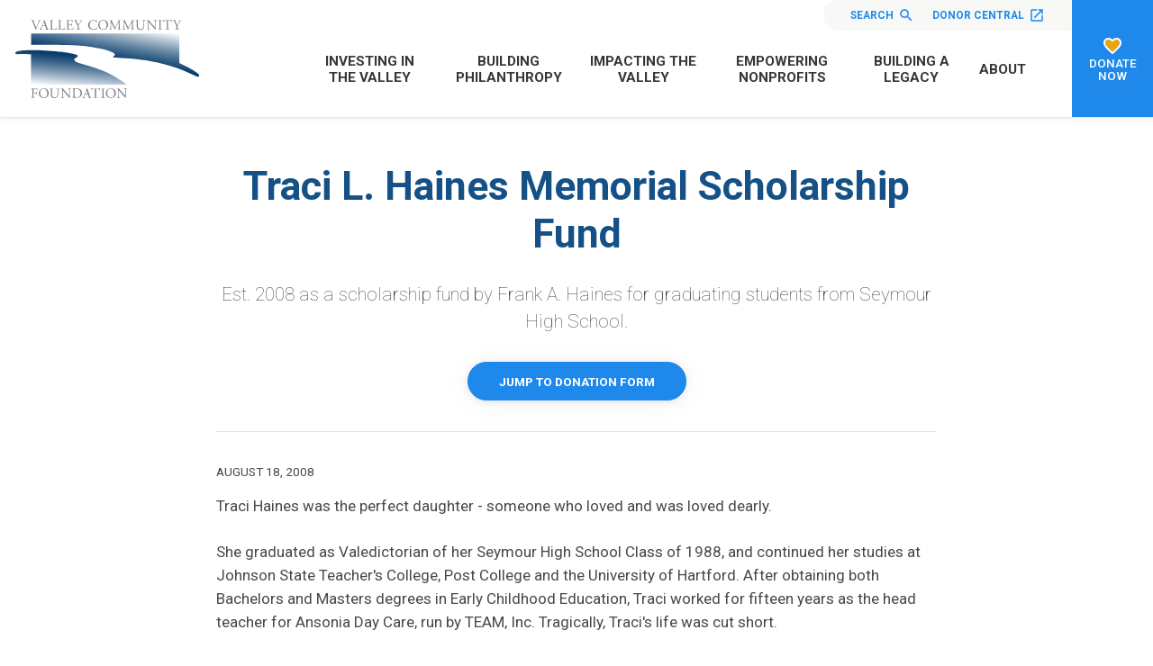

--- FILE ---
content_type: text/html; charset=UTF-8
request_url: https://www.valleyfoundation.org/articles/traci-l-haines-memorial-scholarship-fund
body_size: 50265
content:
<!doctype html>
<html lang="en">
<head>
  <meta charset="utf-8">

  <meta http-equiv="x-ua-compatible" content="ie=edge">
  <meta name="viewport" content="width=device-width, initial-scale=1">

  <link rel="preconnect" href="https://fonts.googleapis.com">
  <link rel="preconnect" href="https://fonts.gstatic.com" crossorigin>
  <link href="https://fonts.googleapis.com/css2?family=Roboto:ital,wght@0,100;0,300;0,400;0,500;0,700;0,900;1,100;1,300;1,400;1,500;1,700;1,900&display=swap" rel="stylesheet">

  
  <link rel="apple-touch-icon" sizes="180x180" href="/valley/favicon/apple-touch-icon.png">
<link rel="icon" type="image/png" sizes="32x32" href="/valley/favicon/favicon-32x32.png">
<link rel="icon" type="image/png" sizes="16x16" href="/valley/favicon/favicon-16x16.png">
<link rel="manifest" href="/valley/favicon/site.webmanifest">

  <link rel="stylesheet" href="/valley/stylesheets/screen.css">
  <script src="https://code.jquery.com/jquery-3.4.1.min.js"></script>

  
<title>Traci L. Haines Memorial Scholarship… | Valley Community Foundation</title>
<script>window.dataLayer = window.dataLayer || [];
function gtag(){dataLayer.push(arguments)};
gtag('js', new Date());
gtag('config', 'G-8BGNQ321TV', {'send_page_view': true,'anonymize_ip': false,'link_attribution': true,'allow_display_features': true});
</script><meta name="generator" content="SEOmatic">
<meta name="keywords" content="community grants, nonprofit funding, educational programs, derby historical preservation, connecticut volunteer opportunities, social change, grant applications, charitable organizations, connecticut conservation, restoration agriculture">
<meta name="description" content="Est. 2008 as a scholarship fund by Frank A. Haines for graduating students from Seymour High School.">
<meta name="referrer" content="no-referrer-when-downgrade">
<meta name="robots" content="all">
<meta content="107545292602398" property="fb:profile_id">
<meta content="en_US" property="og:locale">
<meta content="Valley Community Foundation" property="og:site_name">
<meta content="website" property="og:type">
<meta content="https://www.valleyfoundation.org/articles/traci-l-haines-memorial-scholarship-fund" property="og:url">
<meta content="Traci L. Haines Memorial Scholarship Fund" property="og:title">
<meta content="Est. 2008 as a scholarship fund by Frank A. Haines for graduating students from Seymour High School." property="og:description">
<meta content="https://stdidcfgnhprod.blob.core.windows.net/valleyfoundation/images/_1200x630_crop_center-center_82_none/valley-share.png?mtime=1610908006" property="og:image">
<meta content="1200" property="og:image:width">
<meta content="630" property="og:image:height">
<meta content="Valley Community Foundation Logo" property="og:image:alt">
<meta content="https://www.youtube.com/@thevalleycommunityfoundati7646" property="og:see_also">
<meta content="https://www.facebook.com/vcfct" property="og:see_also">
<meta content="http://www.twitter.com/vcf_ct" property="og:see_also">
<meta name="twitter:card" content="summary_large_image">
<meta name="twitter:site" content="@vcf_ct">
<meta name="twitter:creator" content="@vcf_ct">
<meta name="twitter:title" content="Traci L. Haines Memorial Scholarship Fund">
<meta name="twitter:description" content="Est. 2008 as a scholarship fund by Frank A. Haines for graduating students from Seymour High School.">
<meta name="twitter:image" content="https://stdidcfgnhprod.blob.core.windows.net/valleyfoundation/images/_800x418_crop_center-center_82_none/valley-share.png?mtime=1610908006">
<meta name="twitter:image:width" content="800">
<meta name="twitter:image:height" content="418">
<meta name="twitter:image:alt" content="Valley Community Foundation Logo">
<link href="https://www.valleyfoundation.org/articles/traci-l-haines-memorial-scholarship-fund" rel="canonical">
<link href="https://www.valleyfoundation.org/" rel="home"></head>
<body><script async src="https://www.googletagmanager.com/gtag/js?id=G-8BGNQ321TV"></script>

    <nav id="fullScreenMenu" class="fullScreenMenu" data-modal data-modal-manual-close >
    <h1 class="visuallyhidden">Site Navigation</h1>
    <div class="menuContainer fadeup"  data-modal-document>
      <div class="mobile-menu">
        
<ul class="root-group">
  


  
  <li class="expandable">
    <a href="https://www.valleyfoundation.org/investing-in-the-valley" class="  dropdown">Investing in the Valley<span></span></a>

              <ul class="dropdown-menu level1">
          

  
  <li class="">
    <a href="https://www.valleyfoundation.org/investing-in-the-valley/overview">Overview<span></span></a>

      
  </li>
  
  <li class="">
    <a href="https://www.valleyfoundation.org/investing-in-the-valley/why-vcf">Why VCF<span></span></a>

      
  </li>
  
  <li class="expandable">
    <a href="https://www.valleyfoundation.org/investing-in-the-valley/community-knowledge">Community Knowledge<span></span></a>

              <ul class="dropdown-menu level2 child-nav">
          

  
  <li class="">
    <a href="https://www.valleyfoundation.org/investing-in-the-valley/community-knowledge/vcf-reports">VCF Reports<span></span></a>

      
  </li>
  
  <li class="">
    <a href="https://www.valleyfoundation.org/investing-in-the-valley/community-knowledge/reports-from-our-partners">Reports from Our Partners<span></span></a>

      
  </li>


        </ul>
      
  </li>
  
  <li class="">
    <a href="https://www.valleyfoundation.org/investing-in-the-valley/smart-investments">Smart Investments<span></span></a>

      
  </li>
  
  <li class="">
    <a href="https://www.valleyfoundation.org/investing-in-the-valley/discover-local-nonprofits">Discover Local Nonprofits<span></span></a>

      
  </li>


        </ul>
      
  </li>


  


  
  <li class="expandable">
    <a href="https://www.valleyfoundation.org/building-philanthropy" class="  dropdown">Building Philanthropy<span></span></a>

              <ul class="dropdown-menu level1">
          

  
  <li class="">
    <a href="https://www.valleyfoundation.org/building-philanthropy/overview">Overview<span></span></a>

      
  </li>
  
  <li class="">
    <a href="https://www.valleyfoundation.org/building-philanthropy/how-to-set-up-a-fund">How to Set Up a Fund<span></span></a>

      
  </li>
  
  <li class="expandable">
    <a href="https://www.valleyfoundation.org/building-philanthropy/vehicles-for-giving">Vehicles for Giving<span></span></a>

              <ul class="dropdown-menu level2 child-nav">
          

  
  <li class="">
    <a href="https://www.valleyfoundation.org/building-philanthropy/vehicles-for-giving/bequests">Bequests<span></span></a>

      
  </li>
  
  <li class="">
    <a href="https://www.valleyfoundation.org/building-philanthropy/vehicles-for-giving/charitable-gift-annuity">Charitable Gift Annuity<span></span></a>

      
  </li>
  
  <li class="">
    <a href="https://www.valleyfoundation.org/building-philanthropy/vehicles-for-giving/gifts-of-real-estate">Gifts of Real Estate<span></span></a>

      
  </li>
  
  <li class="">
    <a href="https://www.valleyfoundation.org/building-philanthropy/vehicles-for-giving/gift-of-life-insurance">Gift of Life Insurance<span></span></a>

      
  </li>
  
  <li class="">
    <a href="https://www.valleyfoundation.org/building-philanthropy/vehicles-for-giving/charitable-lead-trust">Charitable Lead Trust<span></span></a>

      
  </li>
  
  <li class="">
    <a href="https://www.valleyfoundation.org/building-philanthropy/vehicles-for-giving/charitable-remainder-trust">Charitable Remainder Trust<span></span></a>

      
  </li>
  
  <li class="">
    <a href="https://www.valleyfoundation.org/building-philanthropy/vehicles-for-giving/retirement-beneficiary-designation">Retirement Beneficiary Designation<span></span></a>

      
  </li>


        </ul>
      
  </li>
  
  <li class="expandable">
    <a href="https://www.valleyfoundation.org/building-philanthropy/fund-stories">Fund Stories<span></span></a>

              <ul class="dropdown-menu level2 child-nav">
          

  
  <li class="">
    <a href="https://www.valleyfoundation.org/building-philanthropy/fund-stories/designated-fund-stories">Designated Fund Stories<span></span></a>

      
  </li>
  
  <li class="">
    <a href="https://www.valleyfoundation.org/building-philanthropy/fund-stories/donor-advised-fund-stories">Donor Advised Fund Stories<span></span></a>

      
  </li>
  
  <li class="">
    <a href="https://www.valleyfoundation.org/building-philanthropy/fund-stories/poe-fund-stories">POE Fund Stories<span></span></a>

      
  </li>
  
  <li class="">
    <a href="https://www.valleyfoundation.org/building-philanthropy/fund-stories/preference-fund-stories">Preference Fund Stories<span></span></a>

      
  </li>
  
  <li class="">
    <a href="https://www.valleyfoundation.org/building-philanthropy/fund-stories/scholarship-fund-stories">Scholarship Fund Stories<span></span></a>

      
  </li>
  
  <li class="">
    <a href="https://www.valleyfoundation.org/building-philanthropy/fund-stories/unrestricted-fund-stories">Unrestricted Fund Stories<span></span></a>

      
  </li>


        </ul>
      
  </li>
  
  <li class="">
    <a href="https://www.valleyfoundation.org/building-philanthropy/our-funds">Donate Now<span></span></a>

      
  </li>


        </ul>
      
  </li>


  


  
  <li class="expandable">
    <a href="https://www.valleyfoundation.org/impacting-the-valley" class="  dropdown">Impacting the Valley<span></span></a>

              <ul class="dropdown-menu level1">
          

  
  <li class="">
    <a href="https://www.valleyfoundation.org/impacting-the-valley/overview">Overview<span></span></a>

      
  </li>
  
  <li class="">
    <a href="https://www.valleyfoundation.org/impacting-the-valley/stepping-forward-in-the-valley2">Stepping Forward in the Valley<span></span></a>

      
  </li>
  
  <li class="expandable">
    <a href="https://www.valleyfoundation.org/impacting-the-valley/apply-for-a-grant">Apply for a Grant<span></span></a>

              <ul class="dropdown-menu level2 child-nav">
          

  
  <li class="">
    <a href="https://www.valleyfoundation.org/impacting-the-valley/apply-for-a-grant/eligibility-criteria-for-competitive-grants">Eligibility Criteria for Competitive Grants<span></span></a>

      
  </li>
  
  <li class="">
    <a href="https://www.valleyfoundation.org/impacting-the-valley/apply-for-a-grant/responsive-grants">Core Support (General Operating Support)<span></span></a>

      
  </li>
  
  <li class="">
    <a href="https://www.valleyfoundation.org/impacting-the-valley/apply-for-a-grant/responsive-grants-2">Regional Civic Health Program Grants<span></span></a>

      
  </li>
  
  <li class="">
    <a href="https://www.valleyfoundation.org/impacting-the-valley/apply-for-a-grant/needs-and-opportunities-grants">Needs and Opportunities Grants<span></span></a>

      
  </li>
  
  <li class="">
    <a href="https://www.valleyfoundation.org/impacting-the-valley/apply-for-a-grant/community-grants">Community Grants<span></span></a>

      
  </li>
  
  <li class="">
    <a href="https://www.valleyfoundation.org/impacting-the-valley/apply-for-a-grant/sponsorships">Sponsorships<span></span></a>

      
  </li>
  
  <li class="expandable">
    <a href="https://www.valleyfoundation.org/impacting-the-valley/apply-for-a-grant/scholarships">Scholarships<span></span></a>

              <ul class="dropdown-menu level3 child-nav">
          

  
  <li class="">
    <a href="https://www.valleyfoundation.org/impacting-the-valley/apply-for-a-grant/scholarships/resources-for-scholarship-applicants">Resources for Scholarship Applicants<span></span></a>

      
  </li>


        </ul>
      
  </li>
  
  <li class="">
    <a href="https://www.valleyfoundation.org/impacting-the-valley/apply-for-a-grant/how-an-idea-becomes-a-grant">How An Idea Becomes A Grant<span></span></a>

      
  </li>
  
  <li class="">
    <a href="https://www.valleyfoundation.org/impacting-the-valley/apply-for-a-grant/frequently-asked-questions">Frequently Asked Questions<span></span></a>

      
  </li>
  
  <li class="">
    <a href="https://www.valleyfoundation.org/impacting-the-valley/apply-for-a-grant/grant-reporting">Grant Reporting<span></span></a>

      
  </li>


        </ul>
      
  </li>
  
  <li class="">
    <a href="https://www.valleyfoundation.org/impacting-the-valley/community-investments">Community Investments<span></span></a>

      
  </li>
  
  <li class="">
    <a href="https://www.valleyfoundation.org/impacting-the-valley/stories-of-grant-impact">Stories of Grant Impact<span></span></a>

      
  </li>
  
  <li class="">
    <a href="https://www.valleyfoundation.org/impacting-the-valley/organization-funds">Organization Funds<span></span></a>

      
  </li>
  
  <li class="">
    <a href="https://www.valleyfoundation.org/impacting-the-valley/discover-local-nonprofits">Discover Local Nonprofits<span></span></a>

      
  </li>


        </ul>
      
  </li>


  


  
  <li class="expandable">
    <a href="https://www.valleyfoundation.org/empowering-nonprofits" class="  dropdown">Empowering Nonprofits<span></span></a>

              <ul class="dropdown-menu level1">
          

  
  <li class="">
    <a href="https://www.valleyfoundation.org/empowering-nonprofits/overview">Overview<span></span></a>

      
  </li>
  
  <li class="">
    <a href="https://www.valleyfoundation.org/empowering-nonprofits/capacity-building-workshops">Capacity Building Workshops<span></span></a>

      
  </li>
  
  <li class="">
    <a href="https://www.valleyfoundation.org/empowering-nonprofits/resources-for-nonprofits">Resources for Nonprofits<span></span></a>

      
  </li>


        </ul>
      
  </li>


  


  
  <li class="expandable">
    <a href="https://www.valleyfoundation.org/building-a-legacy" class="  dropdown">Building a Legacy<span></span></a>

              <ul class="dropdown-menu level1">
          

  
  <li class="">
    <a href="https://www.valleyfoundation.org/building-a-legacy/overview">Overview<span></span></a>

      
  </li>
  
  <li class="expandable">
    <a href="https://www.valleyfoundation.org/building-a-legacy/how-to-set-up-a-fund">How to Set Up a Fund<span></span></a>

              <ul class="dropdown-menu level2 child-nav">
          

  
  <li class="">
    <a href="https://www.valleyfoundation.org/building-a-legacy/how-to-set-up-a-fund/designated-funds">Designated Funds<span></span></a>

      
  </li>
  
  <li class="">
    <a href="https://www.valleyfoundation.org/building-a-legacy/how-to-set-up-a-fund/donor-advised-funds">Donor Advised Funds<span></span></a>

      
  </li>
  
  <li class="">
    <a href="https://www.valleyfoundation.org/building-a-legacy/how-to-set-up-a-fund/organization-funds">Organization Funds<span></span></a>

      
  </li>
  
  <li class="">
    <a href="https://www.valleyfoundation.org/building-a-legacy/how-to-set-up-a-fund/permanent-organization-endowment-funds">Permanent Organization Endowment Funds<span></span></a>

      
  </li>
  
  <li class="">
    <a href="https://www.valleyfoundation.org/building-a-legacy/how-to-set-up-a-fund/preference-funds">Preference Funds<span></span></a>

      
  </li>
  
  <li class="">
    <a href="https://www.valleyfoundation.org/building-a-legacy/how-to-set-up-a-fund/scholarship-funds">Scholarship Funds<span></span></a>

      
  </li>
  
  <li class="">
    <a href="https://www.valleyfoundation.org/building-a-legacy/how-to-set-up-a-fund/unrestricted-funds">Unrestricted Funds<span></span></a>

      
  </li>


        </ul>
      
  </li>
  
  <li class="">
    <a href="https://www.valleyfoundation.org/building-a-legacy/join-the-gates-society">Join The Gates Society<span></span></a>

      
  </li>
  
  <li class="expandable">
    <a href="https://www.valleyfoundation.org/building-a-legacy/for-professional-advisors">For Professional Advisors<span></span></a>

              <ul class="dropdown-menu level2 child-nav">
          

  
  <li class="">
    <a href="https://www.valleyfoundation.org/building-a-legacy/for-professional-advisors/resources-and-services">Resources and Services<span></span></a>

      
  </li>
  
  <li class="expandable">
    <a href="https://www.valleyfoundation.org/building-a-legacy/for-professional-advisors/toolkit">Toolkit<span></span></a>

              <ul class="dropdown-menu level3 child-nav">
          

  
  <li class="">
    <a href="https://www.valleyfoundation.org/building-a-legacy/for-professional-advisors/toolkit/sample-bequest-language">Sample Bequest Language<span></span></a>

      
  </li>


        </ul>
      
  </li>
  
  <li class="">
    <a href="https://www.valleyfoundation.org/building-a-legacy/for-professional-advisors/our-partners-in-philanthropy">Our Partners in Philanthropy<span></span></a>

      
  </li>


        </ul>
      
  </li>
  
  <li class="">
    <a href="https://www.valleyfoundation.org/building-a-legacy/valley-gives-back">Valley Gives Back<span></span></a>

      
  </li>


        </ul>
      
  </li>


  


  
  <li class="expandable">
    <a href="https://www.valleyfoundation.org/about" class="  dropdown">About<span></span></a>

              <ul class="dropdown-menu level1">
          

  
  <li class="">
    <a href="https://www.valleyfoundation.org/about/about-us">About Us<span></span></a>

      
  </li>
  
  <li class="">
    <a href="https://www.valleyfoundation.org/about/frequently-asked-questions">Frequently Asked Questions<span></span></a>

      
  </li>
  
  <li class="expandable">
    <a href="https://www.valleyfoundation.org/about/contact-us">Contact Us<span></span></a>

              <ul class="dropdown-menu level2 child-nav">
          

  
  <li class="">
    <a href="https://www.valleyfoundation.org/about/contact-us/directions">Directions<span></span></a>

      
  </li>


        </ul>
      
  </li>
  
  <li class="">
    <a href="https://www.valleyfoundation.org/about/employment-with-vcf">Employment Opportunities<span></span></a>

      
  </li>
  
  <li class="expandable">
    <a href="https://www.valleyfoundation.org/about/news-publications">News &amp; Publications<span></span></a>

              <ul class="dropdown-menu level2 child-nav">
          

  
  <li class="">
    <a href="https://www.valleyfoundation.org/about/news-publications/press-releases">Press Releases<span></span></a>

      
  </li>
  
  <li class="">
    <a href="https://www.valleyfoundation.org/about/news-publications/sponsored-events">Sponsored Events<span></span></a>

      
  </li>


        </ul>
      
  </li>
  
  <li class="">
    <a href="https://www.valleyfoundation.org/about/staff-board">Staff &amp; Board<span></span></a>

      
  </li>
  
  <li class="">
    <a href="https://www.valleyfoundation.org/about/councils-committees-and-volunteers">Councils, Committees and Volunteers<span></span></a>

      
  </li>
  
  <li class="expandable">
    <a href="https://www.valleyfoundation.org/about/investments">Investments<span></span></a>

              <ul class="dropdown-menu level2 child-nav">
          

  
  <li class="">
    <a href="https://www.valleyfoundation.org/about/investments/sub-advisors">Sub-Advisors<span></span></a>

      
  </li>
  
  <li class="">
    <a href="https://www.valleyfoundation.org/about/investments/administrative-fees">Administrative Fees<span></span></a>

      
  </li>
  
  <li class="">
    <a href="https://www.valleyfoundation.org/about/investments/investment-performance">Investment Performance<span></span></a>

      
  </li>
  
  <li class="">
    <a href="https://www.valleyfoundation.org/about/investments/investment-management-expense">Investment Management Expense<span></span></a>

      
  </li>
  
  <li class="">
    <a href="https://www.valleyfoundation.org/about/investments/mission-related-investing">Mission Related Investing<span></span></a>

      
  </li>


        </ul>
      
  </li>
  
  <li class="">
    <a href="https://www.valleyfoundation.org/about/financials">Financials<span></span></a>

      
  </li>
  
  <li class="">
    <a href="https://www.valleyfoundation.org/about/events-workshops">Events &amp; Workshops<span></span></a>

      
  </li>


        </ul>
      
  </li>


</ul>
      </div>
      <div class="mobile-btns button">
        <ul>
          <li><a href="https://vcf.donorcentral.com/" target="_blank">Donor Central <svg xmlns="http://www.w3.org/2000/svg" height="24" viewBox="0 0 24 24" width="24"><path d="M0 0h24v24H0z" fill="none"/><path d="M19 19H5V5h7V3H5c-1.11 0-2 .9-2 2v14c0 1.1.89 2 2 2h14c1.1 0 2-.9 2-2v-7h-2v7zM14 3v2h3.59l-9.83 9.83 1.41 1.41L19 6.41V10h2V3h-7z"/></svg></a></li>
          <li><a href="/building-philanthropy/our-funds">Donate Now</a></li>
          <li class="search"><a href="/search">Search</a></li>
        </ul>
      </div>
      <button class="close-menu" data-modal-close-btn>
        <img src="/valley/images/icon-close-white.svg" alt="" /><span class="visuallyhidden">Close menu</span>
      </button>
    </div>
  </nav>
<div id="wrapper">
<header class="mast">
  <div class="container">
    <div class="logo">
      <a href="/">
        <img src="/valley/images/logo.svg" alt="Valley Community Foundation">
      </a>
    </div>
    <div class="mast-menu">
      <div class="top-nav">
        <ul>
                    <li class="search"><a href="/search">Search <svg xmlns="http://www.w3.org/2000/svg" height="24" viewBox="0 0 24 24" width="24"><path d="M15.5 14h-.79l-.28-.27C15.41 12.59 16 11.11 16 9.5 16 5.91 13.09 3 9.5 3S3 5.91 3 9.5 5.91 16 9.5 16c1.61 0 3.09-.59 4.23-1.57l.27.28v.79l5 4.99L20.49 19l-4.99-5zm-6 0C7.01 14 5 11.99 5 9.5S7.01 5 9.5 5 14 7.01 14 9.5 11.99 14 9.5 14z" fill="#FFF" class="search-icon" /><path d="M0 0h24v24H0z" fill="none"/></svg></a></li>
          <li><a href="https://vcf.donorcentral.com/" target="_blank">Donor Central <svg xmlns="http://www.w3.org/2000/svg" height="24" viewBox="0 0 24 24" width="24"><path d="M0 0h24v24H0z" fill="none"/><path d="M19 19H5V5h7V3H5c-1.11 0-2 .9-2 2v14c0 1.1.89 2 2 2h14c1.1 0 2-.9 2-2v-7h-2v7zM14 3v2h3.59l-9.83 9.83 1.41 1.41L19 6.41V10h2V3h-7z"/></svg></a></li>
        </ul>
      </div>
      <nav class="main-nav">
        
<ul class="root-group">
  


  
  <li class="expandable">
    <a href="https://www.valleyfoundation.org/investing-in-the-valley" class="  dropdown">Investing in the Valley<span></span></a>

              <ul class="dropdown-menu level1">
          

  
  <li class="">
    <a href="https://www.valleyfoundation.org/investing-in-the-valley/overview">Overview<span></span></a>

      
  </li>
  
  <li class="">
    <a href="https://www.valleyfoundation.org/investing-in-the-valley/why-vcf">Why VCF<span></span></a>

      
  </li>
  
  <li class="expandable">
    <a href="https://www.valleyfoundation.org/investing-in-the-valley/community-knowledge">Community Knowledge<span></span></a>

              <ul class="dropdown-menu level2 child-nav">
          

  
  <li class="">
    <a href="https://www.valleyfoundation.org/investing-in-the-valley/community-knowledge/vcf-reports">VCF Reports<span></span></a>

      
  </li>
  
  <li class="">
    <a href="https://www.valleyfoundation.org/investing-in-the-valley/community-knowledge/reports-from-our-partners">Reports from Our Partners<span></span></a>

      
  </li>


        </ul>
      
  </li>
  
  <li class="">
    <a href="https://www.valleyfoundation.org/investing-in-the-valley/smart-investments">Smart Investments<span></span></a>

      
  </li>
  
  <li class="">
    <a href="https://www.valleyfoundation.org/investing-in-the-valley/discover-local-nonprofits">Discover Local Nonprofits<span></span></a>

      
  </li>


        </ul>
      
  </li>


  


  
  <li class="expandable">
    <a href="https://www.valleyfoundation.org/building-philanthropy" class="  dropdown">Building Philanthropy<span></span></a>

              <ul class="dropdown-menu level1">
          

  
  <li class="">
    <a href="https://www.valleyfoundation.org/building-philanthropy/overview">Overview<span></span></a>

      
  </li>
  
  <li class="">
    <a href="https://www.valleyfoundation.org/building-philanthropy/how-to-set-up-a-fund">How to Set Up a Fund<span></span></a>

      
  </li>
  
  <li class="expandable">
    <a href="https://www.valleyfoundation.org/building-philanthropy/vehicles-for-giving">Vehicles for Giving<span></span></a>

              <ul class="dropdown-menu level2 child-nav">
          

  
  <li class="">
    <a href="https://www.valleyfoundation.org/building-philanthropy/vehicles-for-giving/bequests">Bequests<span></span></a>

      
  </li>
  
  <li class="">
    <a href="https://www.valleyfoundation.org/building-philanthropy/vehicles-for-giving/charitable-gift-annuity">Charitable Gift Annuity<span></span></a>

      
  </li>
  
  <li class="">
    <a href="https://www.valleyfoundation.org/building-philanthropy/vehicles-for-giving/gifts-of-real-estate">Gifts of Real Estate<span></span></a>

      
  </li>
  
  <li class="">
    <a href="https://www.valleyfoundation.org/building-philanthropy/vehicles-for-giving/gift-of-life-insurance">Gift of Life Insurance<span></span></a>

      
  </li>
  
  <li class="">
    <a href="https://www.valleyfoundation.org/building-philanthropy/vehicles-for-giving/charitable-lead-trust">Charitable Lead Trust<span></span></a>

      
  </li>
  
  <li class="">
    <a href="https://www.valleyfoundation.org/building-philanthropy/vehicles-for-giving/charitable-remainder-trust">Charitable Remainder Trust<span></span></a>

      
  </li>
  
  <li class="">
    <a href="https://www.valleyfoundation.org/building-philanthropy/vehicles-for-giving/retirement-beneficiary-designation">Retirement Beneficiary Designation<span></span></a>

      
  </li>


        </ul>
      
  </li>
  
  <li class="expandable">
    <a href="https://www.valleyfoundation.org/building-philanthropy/fund-stories">Fund Stories<span></span></a>

              <ul class="dropdown-menu level2 child-nav">
          

  
  <li class="">
    <a href="https://www.valleyfoundation.org/building-philanthropy/fund-stories/designated-fund-stories">Designated Fund Stories<span></span></a>

      
  </li>
  
  <li class="">
    <a href="https://www.valleyfoundation.org/building-philanthropy/fund-stories/donor-advised-fund-stories">Donor Advised Fund Stories<span></span></a>

      
  </li>
  
  <li class="">
    <a href="https://www.valleyfoundation.org/building-philanthropy/fund-stories/poe-fund-stories">POE Fund Stories<span></span></a>

      
  </li>
  
  <li class="">
    <a href="https://www.valleyfoundation.org/building-philanthropy/fund-stories/preference-fund-stories">Preference Fund Stories<span></span></a>

      
  </li>
  
  <li class="">
    <a href="https://www.valleyfoundation.org/building-philanthropy/fund-stories/scholarship-fund-stories">Scholarship Fund Stories<span></span></a>

      
  </li>
  
  <li class="">
    <a href="https://www.valleyfoundation.org/building-philanthropy/fund-stories/unrestricted-fund-stories">Unrestricted Fund Stories<span></span></a>

      
  </li>


        </ul>
      
  </li>
  
  <li class="">
    <a href="https://www.valleyfoundation.org/building-philanthropy/our-funds">Donate Now<span></span></a>

      
  </li>


        </ul>
      
  </li>


  


  
  <li class="expandable">
    <a href="https://www.valleyfoundation.org/impacting-the-valley" class="  dropdown">Impacting the Valley<span></span></a>

              <ul class="dropdown-menu level1">
          

  
  <li class="">
    <a href="https://www.valleyfoundation.org/impacting-the-valley/overview">Overview<span></span></a>

      
  </li>
  
  <li class="">
    <a href="https://www.valleyfoundation.org/impacting-the-valley/stepping-forward-in-the-valley2">Stepping Forward in the Valley<span></span></a>

      
  </li>
  
  <li class="expandable">
    <a href="https://www.valleyfoundation.org/impacting-the-valley/apply-for-a-grant">Apply for a Grant<span></span></a>

              <ul class="dropdown-menu level2 child-nav">
          

  
  <li class="">
    <a href="https://www.valleyfoundation.org/impacting-the-valley/apply-for-a-grant/eligibility-criteria-for-competitive-grants">Eligibility Criteria for Competitive Grants<span></span></a>

      
  </li>
  
  <li class="">
    <a href="https://www.valleyfoundation.org/impacting-the-valley/apply-for-a-grant/responsive-grants">Core Support (General Operating Support)<span></span></a>

      
  </li>
  
  <li class="">
    <a href="https://www.valleyfoundation.org/impacting-the-valley/apply-for-a-grant/responsive-grants-2">Regional Civic Health Program Grants<span></span></a>

      
  </li>
  
  <li class="">
    <a href="https://www.valleyfoundation.org/impacting-the-valley/apply-for-a-grant/needs-and-opportunities-grants">Needs and Opportunities Grants<span></span></a>

      
  </li>
  
  <li class="">
    <a href="https://www.valleyfoundation.org/impacting-the-valley/apply-for-a-grant/community-grants">Community Grants<span></span></a>

      
  </li>
  
  <li class="">
    <a href="https://www.valleyfoundation.org/impacting-the-valley/apply-for-a-grant/sponsorships">Sponsorships<span></span></a>

      
  </li>
  
  <li class="expandable">
    <a href="https://www.valleyfoundation.org/impacting-the-valley/apply-for-a-grant/scholarships">Scholarships<span></span></a>

              <ul class="dropdown-menu level3 child-nav">
          

  
  <li class="">
    <a href="https://www.valleyfoundation.org/impacting-the-valley/apply-for-a-grant/scholarships/resources-for-scholarship-applicants">Resources for Scholarship Applicants<span></span></a>

      
  </li>


        </ul>
      
  </li>
  
  <li class="">
    <a href="https://www.valleyfoundation.org/impacting-the-valley/apply-for-a-grant/how-an-idea-becomes-a-grant">How An Idea Becomes A Grant<span></span></a>

      
  </li>
  
  <li class="">
    <a href="https://www.valleyfoundation.org/impacting-the-valley/apply-for-a-grant/frequently-asked-questions">Frequently Asked Questions<span></span></a>

      
  </li>
  
  <li class="">
    <a href="https://www.valleyfoundation.org/impacting-the-valley/apply-for-a-grant/grant-reporting">Grant Reporting<span></span></a>

      
  </li>


        </ul>
      
  </li>
  
  <li class="">
    <a href="https://www.valleyfoundation.org/impacting-the-valley/community-investments">Community Investments<span></span></a>

      
  </li>
  
  <li class="">
    <a href="https://www.valleyfoundation.org/impacting-the-valley/stories-of-grant-impact">Stories of Grant Impact<span></span></a>

      
  </li>
  
  <li class="">
    <a href="https://www.valleyfoundation.org/impacting-the-valley/organization-funds">Organization Funds<span></span></a>

      
  </li>
  
  <li class="">
    <a href="https://www.valleyfoundation.org/impacting-the-valley/discover-local-nonprofits">Discover Local Nonprofits<span></span></a>

      
  </li>


        </ul>
      
  </li>


  


  
  <li class="expandable">
    <a href="https://www.valleyfoundation.org/empowering-nonprofits" class="  dropdown">Empowering Nonprofits<span></span></a>

              <ul class="dropdown-menu level1">
          

  
  <li class="">
    <a href="https://www.valleyfoundation.org/empowering-nonprofits/overview">Overview<span></span></a>

      
  </li>
  
  <li class="">
    <a href="https://www.valleyfoundation.org/empowering-nonprofits/capacity-building-workshops">Capacity Building Workshops<span></span></a>

      
  </li>
  
  <li class="">
    <a href="https://www.valleyfoundation.org/empowering-nonprofits/resources-for-nonprofits">Resources for Nonprofits<span></span></a>

      
  </li>


        </ul>
      
  </li>


  


  
  <li class="expandable">
    <a href="https://www.valleyfoundation.org/building-a-legacy" class="  dropdown">Building a Legacy<span></span></a>

              <ul class="dropdown-menu level1">
          

  
  <li class="">
    <a href="https://www.valleyfoundation.org/building-a-legacy/overview">Overview<span></span></a>

      
  </li>
  
  <li class="expandable">
    <a href="https://www.valleyfoundation.org/building-a-legacy/how-to-set-up-a-fund">How to Set Up a Fund<span></span></a>

              <ul class="dropdown-menu level2 child-nav">
          

  
  <li class="">
    <a href="https://www.valleyfoundation.org/building-a-legacy/how-to-set-up-a-fund/designated-funds">Designated Funds<span></span></a>

      
  </li>
  
  <li class="">
    <a href="https://www.valleyfoundation.org/building-a-legacy/how-to-set-up-a-fund/donor-advised-funds">Donor Advised Funds<span></span></a>

      
  </li>
  
  <li class="">
    <a href="https://www.valleyfoundation.org/building-a-legacy/how-to-set-up-a-fund/organization-funds">Organization Funds<span></span></a>

      
  </li>
  
  <li class="">
    <a href="https://www.valleyfoundation.org/building-a-legacy/how-to-set-up-a-fund/permanent-organization-endowment-funds">Permanent Organization Endowment Funds<span></span></a>

      
  </li>
  
  <li class="">
    <a href="https://www.valleyfoundation.org/building-a-legacy/how-to-set-up-a-fund/preference-funds">Preference Funds<span></span></a>

      
  </li>
  
  <li class="">
    <a href="https://www.valleyfoundation.org/building-a-legacy/how-to-set-up-a-fund/scholarship-funds">Scholarship Funds<span></span></a>

      
  </li>
  
  <li class="">
    <a href="https://www.valleyfoundation.org/building-a-legacy/how-to-set-up-a-fund/unrestricted-funds">Unrestricted Funds<span></span></a>

      
  </li>


        </ul>
      
  </li>
  
  <li class="">
    <a href="https://www.valleyfoundation.org/building-a-legacy/join-the-gates-society">Join The Gates Society<span></span></a>

      
  </li>
  
  <li class="expandable">
    <a href="https://www.valleyfoundation.org/building-a-legacy/for-professional-advisors">For Professional Advisors<span></span></a>

              <ul class="dropdown-menu level2 child-nav">
          

  
  <li class="">
    <a href="https://www.valleyfoundation.org/building-a-legacy/for-professional-advisors/resources-and-services">Resources and Services<span></span></a>

      
  </li>
  
  <li class="expandable">
    <a href="https://www.valleyfoundation.org/building-a-legacy/for-professional-advisors/toolkit">Toolkit<span></span></a>

              <ul class="dropdown-menu level3 child-nav">
          

  
  <li class="">
    <a href="https://www.valleyfoundation.org/building-a-legacy/for-professional-advisors/toolkit/sample-bequest-language">Sample Bequest Language<span></span></a>

      
  </li>


        </ul>
      
  </li>
  
  <li class="">
    <a href="https://www.valleyfoundation.org/building-a-legacy/for-professional-advisors/our-partners-in-philanthropy">Our Partners in Philanthropy<span></span></a>

      
  </li>


        </ul>
      
  </li>
  
  <li class="">
    <a href="https://www.valleyfoundation.org/building-a-legacy/valley-gives-back">Valley Gives Back<span></span></a>

      
  </li>


        </ul>
      
  </li>


  


  
  <li class="expandable">
    <a href="https://www.valleyfoundation.org/about" class="  dropdown">About<span></span></a>

              <ul class="dropdown-menu level1">
          

  
  <li class="">
    <a href="https://www.valleyfoundation.org/about/about-us">About Us<span></span></a>

      
  </li>
  
  <li class="">
    <a href="https://www.valleyfoundation.org/about/frequently-asked-questions">Frequently Asked Questions<span></span></a>

      
  </li>
  
  <li class="expandable">
    <a href="https://www.valleyfoundation.org/about/contact-us">Contact Us<span></span></a>

              <ul class="dropdown-menu level2 child-nav">
          

  
  <li class="">
    <a href="https://www.valleyfoundation.org/about/contact-us/directions">Directions<span></span></a>

      
  </li>


        </ul>
      
  </li>
  
  <li class="">
    <a href="https://www.valleyfoundation.org/about/employment-with-vcf">Employment Opportunities<span></span></a>

      
  </li>
  
  <li class="expandable">
    <a href="https://www.valleyfoundation.org/about/news-publications">News &amp; Publications<span></span></a>

              <ul class="dropdown-menu level2 child-nav">
          

  
  <li class="">
    <a href="https://www.valleyfoundation.org/about/news-publications/press-releases">Press Releases<span></span></a>

      
  </li>
  
  <li class="">
    <a href="https://www.valleyfoundation.org/about/news-publications/sponsored-events">Sponsored Events<span></span></a>

      
  </li>


        </ul>
      
  </li>
  
  <li class="">
    <a href="https://www.valleyfoundation.org/about/staff-board">Staff &amp; Board<span></span></a>

      
  </li>
  
  <li class="">
    <a href="https://www.valleyfoundation.org/about/councils-committees-and-volunteers">Councils, Committees and Volunteers<span></span></a>

      
  </li>
  
  <li class="expandable">
    <a href="https://www.valleyfoundation.org/about/investments">Investments<span></span></a>

              <ul class="dropdown-menu level2 child-nav">
          

  
  <li class="">
    <a href="https://www.valleyfoundation.org/about/investments/sub-advisors">Sub-Advisors<span></span></a>

      
  </li>
  
  <li class="">
    <a href="https://www.valleyfoundation.org/about/investments/administrative-fees">Administrative Fees<span></span></a>

      
  </li>
  
  <li class="">
    <a href="https://www.valleyfoundation.org/about/investments/investment-performance">Investment Performance<span></span></a>

      
  </li>
  
  <li class="">
    <a href="https://www.valleyfoundation.org/about/investments/investment-management-expense">Investment Management Expense<span></span></a>

      
  </li>
  
  <li class="">
    <a href="https://www.valleyfoundation.org/about/investments/mission-related-investing">Mission Related Investing<span></span></a>

      
  </li>


        </ul>
      
  </li>
  
  <li class="">
    <a href="https://www.valleyfoundation.org/about/financials">Financials<span></span></a>

      
  </li>
  
  <li class="">
    <a href="https://www.valleyfoundation.org/about/events-workshops">Events &amp; Workshops<span></span></a>

      
  </li>


        </ul>
      
  </li>


</ul>
      </nav>
    </div>
    <div class="mast-donate">
      <a href="/building-philanthropy/our-funds"><svg xmlns="http://www.w3.org/2000/svg" height="24" viewBox="0 0 24 24" width="24"><path d="M0 0h24v24H0V0z" fill="none"/><path d="M16.5 5c-1.54 0-3.04.99-3.56 2.36h-1.87C10.54 5.99 9.04 5 7.5 5 5.5 5 4 6.5 4 8.5c0 2.89 3.14 5.74 7.9 10.05l.1.1.1-.1C16.86 14.24 20 11.39 20 8.5c0-2-1.5-3.5-3.5-3.5z" class="heart-fill icon" /><path d="M16.5 3c-1.74 0-3.41.81-4.5 2.09C10.91 3.81 9.24 3 7.5 3 4.42 3 2 5.42 2 8.5c0 3.78 3.4 6.86 8.55 11.54L12 21.35l1.45-1.32C18.6 15.36 22 12.28 22 8.5 22 5.42 19.58 3 16.5 3zm-4.4 15.55l-.1.1-.1-.1C7.14 14.24 4 11.39 4 8.5 4 6.5 5.5 5 7.5 5c1.54 0 3.04.99 3.57 2.36h1.87C13.46 5.99 14.96 5 16.5 5c2 0 3.5 1.5 3.5 3.5 0 2.89-3.14 5.74-7.9 10.05z" class="heart-line icon" /></svg> Donate <br>Now</a>
    </div>

    <div class="mobile-nav">
      <button class="menu" data-modal-open="fullScreenMenu">
        <span class="strokes" aria-hidden="true">
          <span class="stroke"></span>
          <span class="stroke"></span>
          <span class="stroke"></span>
        </span>
        Menu
      </button>
    </div>
  </div>
</header>
<main class="maininfo" id="main" role="main">





<section id="containerouter">
  <div id="container" class="container">
    <div id="maininfo">
      <div id="content">
        <div id="contentpane" class="contentpane flexed">
          <article>
            <div class="articleIntro">
              <h1>Traci L. Haines Memorial Scholarship Fund</h1>
              <div class="largetext">
                <span>Est. 2008 as a scholarship fund by Frank A. Haines for graduating students from Seymour High School.</span>
              </div>
                                          <div class="donation-form-button">
                <a href="#donation-form-anchor" class="button">Jump to Donation Form</a>
              </div>
                          </div>
                      <div class="article-date clearfix">
                          August 18, 2008
                      </div>
          
          
          <script src="/valley/js/accordion.js"></script>
<script src="/valley/js/jq_slideshow.js"></script>

        <div class="full-content">
          <p>Traci Haines was the perfect daughter - someone who loved and was loved dearly.</p>
<p>She graduated as Valedictorian of her Seymour High School Class of 1988, and continued her studies at Johnson State Teacher's College, Post College and the University of Hartford. After obtaining both Bachelors and Masters degrees in Early Childhood Education, Traci worked for fifteen years as the head teacher for Ansonia Day Care, run by TEAM, Inc. Tragically, Traci's life was cut short. </p>
<p> In 2004, Traci was diagnosed with colon cancer and died on July 31, 2006 at the age of 36. At that most difficult time, her family suggested that, in lieu of flowers, donations to create a scholarship fund would best honor Traci's life, and they received more than $3,000 in donations in her memory. <br> <br> In the beginning, the Haines family managed the Fund themselves and added to it regularly. This past winter, their Attorney, Fred Stanek, suggested they pursue additional options for the scholarship. That's when they turned to VCF. <br> <br> "We were looking for ways to help the scholarship grow stronger, and opening a Fund with the Valley Community Foundation was clearly the best fit for us," said Frank Haines, Traci's father. "Our family had five children who all went to college. They got a lot of help from different scholarships along the way, so we know first hand what a difference that can make. We also know that this scholarship will help someone else achieve their dream of working with young children as Traci did."<br> <br> The Traci L. Haines Memorial Scholarship Fund, which now contains over $10,000, provides grants to Seymour High School graduates who will be attending college with the intent of pursuing a degree in early childhood or elementary education. The family included a tribute to their daughter's life and career in the Fund's language, which requires that applicants should have "demonstrated integrity and a willingness to work hard in the service of others and/or in the attainment of personal goals." <br> <br> "Traci did exactly that in every aspect of her life," said Frank Haines. "My wife and I didn't go to college, but we worked very hard to make sure that our children had the opportunity to do so. This Fund is all about Traci - all about how committed she was to doing her best each and every day and living her life to those high standards. She was just a sweetheart - and we can think of no better way to continue her legacy than by establishing this Fund in her honor." </p>
<div><br> <p>To make a tax-deductible contribution to this fund, please complete the secure, online credit card form below: </p> </div>
      </div>
      

                              
                    <div class="donation-form-bb" id="donation-form-anchor">
                                                        <div class="donation-form-title">
                  <p class="category">Make a donation</p>
                  <h2>Traci L. Haines Memorial Scholarship Fund</h2>
                </div>
                <div id="blackbaud-donation-form_c7be5e6b-3b1b-4b54-8a0d-5411219a792c"></div>
<script src="https://sky.blackbaudcdn.net/static/donor-form-loader/1/main.js"></script>
<script>BBDonorFormLoader.newBlackbaudDonationFormZoned('renxt', 'p-DDAXpaz6pE6L39sJR0WB7w', 'c7be5e6b-3b1b-4b54-8a0d-5411219a792c', 'usa')</script>
                                    </div>
          
          </article>
        </div>
      </div>
      <div id="subinfo">
        <div id="subextra">
        </div>
      </div>
      <div class="share a2a_kit">
  Share  &nbsp;
  <a href="http://www.addthis.com/bookmark.php?v=250" class="a2a_button_email"><img src="/images/icon-email.svg" alt="Email"></a>
  <a href="http://www.addthis.com/bookmark.php?v=250" class="a2a_button_facebook"><img src="/images/icon-facebook.svg" alt="Facebook"></a>
  <a href="http://www.addthis.com/bookmark.php?v=250" class="a2a_button_twitter"><img src="/images/icon-twitter.svg" alt="Twitter"></a>
  <a href="http://www.addthis.com/bookmark.php?v=250" class="a2a_button_more"><img src="/images/icon-action.svg" alt="Share"></a>
  <div class="print">Print  &nbsp;<a href="#" onClick="setTimeout('window.print()', 500);"><img src="/images/icon-print.svg" alt="Print"></a></div>
</div>

<script async src="https://static.addtoany.com/menu/page.js"></script>    </div>
  </div>
</section>

</main>
<footer role="contentinfo" class="footer">
  <section class="footerTop">
    <div class="container">
      <div class="btmLogo footer-col">
        <img src="/valley/images/logo-white.svg" alt="">
      </div>
      <div class="contact footer-col">
        <p>203-751-9162</p>        <p>253-A Elizabeth Street, Derby, Connecticut 06418</p>        <p><a href="/contact-staff" class="button white-button">Contact Us</a></p>      </div>
      <div class="newsletter footer-col">
        <a href="https://visitor.r20.constantcontact.com/d.jsp?llr=dltutcjab&amp;p=oi&amp;m=dltutcjab&amp;sit=ratmbsvgb&amp;f=886bdf4d-b874-4497-8ff9-5ebec7fbcc3e">Newsletter Sign Up</a>
        <div class="footer-social">
          <a href="https://www.facebook.com/vcfct" target="_blank"><img src="/valley/images/icon-facebook.svg" alt="Facebook" /></a>          <a href="http://www.twitter.com/vcf_ct" target="_blank"><img src="/valley/images/icon-twitter.svg" alt="Twitter" /></a>                    <a href="https://www.youtube.com/channel/UCm_3IDd0tuB1NKB4c7gzaWA?view_as=subscriber" target="_blank"><img src="/valley/images/icon-youtube.svg" alt="YouTube" /></a>        </div>
      </div>
    </div>
  </section>
  <section class="footerBtm">
    <div class="container">
      <div class="copyright">
        <p>
          &copy; 2026 The Valley Community Foundation. All Rights Reserved.  <a href="/privacy">Privacy</a> <a href="/sitemap">Sitemap</a> <a href="https://www.gotomyboards.com/" target="_blank">Board Login</a>         </p>
      </div>
      <div class="designedby">
        <p>
          Website designed by
          <a href="https://www.envisionsuccess.net" target="_blank">Envision Technology Advisors</a>
        </p>
      </div>
    </div>
  </section>
</footer>
</div>
<script src="/valley/js/aria.modal.min.js" async></script>
<script type="text/javascript" src="/valley/js/skin.js"></script>
  
<script type="application/ld+json">{"@context":"https://schema.org","@graph":[{"@type":"WebSite","author":{"@id":"https://www.valleyfoundation.org#identity"},"copyrightHolder":{"@id":"https://www.valleyfoundation.org#identity"},"copyrightYear":"2008","creator":{"@id":"https://www.valleyfoundation.org#creator"},"dateModified":"2021-11-17T13:40:35-05:00","datePublished":"2008-08-18T00:00:00-04:00","description":"Est. 2008 as a scholarship fund by Frank A. Haines for graduating students from Seymour High School.","headline":"Traci L. Haines Memorial Scholarship Fund","image":{"@type":"ImageObject","url":"https://stdidcfgnhprod.blob.core.windows.net/valleyfoundation/images/_1200x630_crop_center-center_82_none/valley-share.png?mtime=1610908006"},"inLanguage":"en-us","mainEntityOfPage":"https://www.valleyfoundation.org/articles/traci-l-haines-memorial-scholarship-fund","name":"Traci L. Haines Memorial Scholarship Fund","publisher":{"@id":"https://www.valleyfoundation.org#creator"},"url":"https://www.valleyfoundation.org/articles/traci-l-haines-memorial-scholarship-fund"},{"@id":"https://www.valleyfoundation.org#identity","@type":"NGO","address":{"@type":"PostalAddress","addressLocality":"Derby","addressRegion":"CT","postalCode":"06418","streetAddress":"253-A Elizabeth Street"},"alternateName":"Valley Foundation","description":"Making the Valley a better place to live and work, both now and in the future, by connecting private philanthropy to the long term public good of the Valley.","email":"contactus@valleyfoundation.org","image":{"@type":"ImageObject","height":"630","url":"https://dtctvqh7yaqbw.cloudfront.net/images/valley-share.png","width":"1200"},"logo":{"@type":"ImageObject","height":"60","url":"https://stdidcfgnhprod.blob.core.windows.net/valleyfoundation/images/_600x60_fit_center-center_82_none/valley-share.png?mtime=1610908006","width":"114"},"name":"Valley Community Foundation","sameAs":["http://www.twitter.com/vcf_ct","https://www.facebook.com/vcfct","https://www.youtube.com/@thevalleycommunityfoundati7646"],"telephone":"203-751-9162","url":"https://www.valleyfoundation.org"},{"@id":"https://www.envisionsuccess.net/#creator","@type":"LocalBusiness","address":{"@type":"PostalAddress","addressCountry":"US","addressLocality":"Pawtucket","addressRegion":"RI","postalCode":"02860","streetAddress":"999 Main Street"},"alternateName":"Envision","description":"Transform your company into a modern workplace.","duns":"1998-07-01","email":"info@envisionsuccess.net","geo":{"@type":"GeoCoordinates","latitude":"41.863300","longitude":"-71.399470"},"image":{"@type":"ImageObject","height":"107","url":"https://d33euwcbjqojuo.cloudfront.net/images/env-logo.png","width":"400"},"logo":{"@type":"ImageObject","height":"60","url":"https://stdidcfgnhprod.blob.core.windows.net/cfgnh/images/_600x60_fit_center-center_82_none/env-logo.png?mtime=1739250561","width":"224"},"name":"Envision Technology Advisors","priceRange":"$","telephone":"401-272-6688","url":"https://www.envisionsuccess.net/"},{"@type":"BreadcrumbList","description":"Breadcrumbs list","itemListElement":[{"@type":"ListItem","item":"https://www.valleyfoundation.org/","name":"Valley Homepage","position":1},{"@type":"ListItem","item":"https://www.valleyfoundation.org/articles/traci-l-haines-memorial-scholarship-fund","name":"Traci L. Haines Memorial Scholarship Fund","position":2}],"name":"Breadcrumbs"}]}</script></body>
</html>


--- FILE ---
content_type: text/css
request_url: https://www.valleyfoundation.org/valley/stylesheets/screen.css
body_size: 101329
content:
/*! normalize.css v7.0.0 | MIT License | github.com/necolas/normalize.css */@import"https://fast.fonts.net/t/1.css?apiType=css&projectid=ab1bd268-978f-416c-a857-503af7808b38";html{line-height:1.15;-ms-text-size-adjust:100%;-webkit-text-size-adjust:100%}body{margin:0}article,aside,footer,header,nav,section{display:block}h1{font-size:2em;margin:.67em 0}figcaption,figure,main{display:block}figure{margin:1em 40px}hr{box-sizing:content-box;height:0;overflow:visible}pre{font-family:monospace,monospace;font-size:1em}a{background-color:rgba(0,0,0,0);-webkit-text-decoration-skip:objects}abbr[title]{border-bottom:none;text-decoration:underline;text-decoration:underline dotted}b,strong{font-weight:inherit}b,strong{font-weight:bolder}code,kbd,samp{font-family:monospace,monospace;font-size:1em}dfn{font-style:italic}mark{background-color:#ff0;color:#000}small{font-size:80%}sub,sup{font-size:75%;line-height:0;position:relative;vertical-align:baseline}sub{bottom:-0.25em}sup{top:-0.5em}audio,video{display:inline-block}audio:not([controls]){display:none;height:0}img{border-style:none}svg:not(:root){overflow:hidden}button,input,optgroup,select,textarea{font-family:sans-serif;font-size:100%;line-height:1.15;margin:0}button,input{overflow:visible}button,select{text-transform:none}button,html [type=button],[type=reset],[type=submit]{-webkit-appearance:button}button::-moz-focus-inner,[type=button]::-moz-focus-inner,[type=reset]::-moz-focus-inner,[type=submit]::-moz-focus-inner{border-style:none;padding:0}button:-moz-focusring,[type=button]:-moz-focusring,[type=reset]:-moz-focusring,[type=submit]:-moz-focusring{outline:1px dotted ButtonText}fieldset{padding:.35em .75em .625em}legend{box-sizing:border-box;color:inherit;display:table;max-width:100%;padding:0;white-space:normal}progress{display:inline-block;vertical-align:baseline}textarea{overflow:auto}[type=checkbox],[type=radio]{box-sizing:border-box;padding:0}[type=number]::-webkit-inner-spin-button,[type=number]::-webkit-outer-spin-button{height:auto}[type=search]{-webkit-appearance:textfield;outline-offset:-2px}[type=search]::-webkit-search-cancel-button,[type=search]::-webkit-search-decoration{-webkit-appearance:none}::-webkit-file-upload-button{-webkit-appearance:button;font:inherit}details,menu{display:block}summary{display:list-item}canvas{display:inline-block}template{display:none}[hidden]{display:none}*,*::before,*::after{box-sizing:inherit}@viewport{width:device-width}html{overflow-x:auto;overflow-y:scroll;scroll-behavior:smooth}body{box-sizing:border-box;background:#fff;color:#474849;font-size:calc(14px + 3*(100vw - 420px)/480);font-family:"Roboto",sans-serif;line-height:1.55}@media screen and (max-width: 420px){body{font-size:14px}}@media screen and (min-width: 900px){body{font-size:17px}}h1{margin:0 0 25px;color:#155186;font-size:2.625em;font-family:"Roboto",sans-serif;font-weight:600;line-height:1.2}@media screen and (max-width: 43.75em){h1{font-size:1.5em;margin-bottom:.5em}.home h1{font-size:1.2em}}h2{margin:0 0 .4em;color:#eba403;font-size:1.625em;font-family:"Roboto",sans-serif;font-weight:600;line-height:1.25}@media screen and (max-width: 43.75em){h2{font-size:1.4em}}h3{margin:0 0 .5em;color:#155186;font-size:1.15em;font-family:"Roboto",sans-serif;font-weight:600;line-height:1.25}h4{margin:0 0 .7em;color:#1f89eb;font-size:.95em;font-family:"Roboto",sans-serif;font-weight:600;line-height:1.1}h5{margin:0 0 .5em;color:#474849;font-size:1.25em;font-family:"Roboto",sans-serif;font-weight:normal;line-height:1.1}blockquote{font-family:inherit;font-size:.95em;line-height:1.4}blockquote p{padding-bottom:.75em}table{border-collapse:collapse}sup,sub{font-size:.6em}small{font-size:.9375em;text-transform:uppercase;letter-spacing:1px;font-weight:200}p{margin:0;padding:0 0 1.5em}ul,ol{margin:0;padding:0 0 1.5em}ul ul,ol ol{padding:0}ul li{margin:8px 0 5px 5px;padding:0 0 0 15px;list-style-type:none;background:url("/valley/images/bullet.png") no-repeat 0 8px}ul li *{margin-top:0}ul li p{margin:0;padding:0}ol li{margin:0 0 .5rem 2rem}a,a:link,a:visited{color:#1f89eb;font-weight:500;text-decoration:underline;outline:none;cursor:pointer;transition:color .2s ease-out,background .2s ease-in,opacity .2s ease-out,text-decoration .2s ease-out,border .2s ease-out}a:hover,a:active,a:focus{color:#155186}a:active,a:focus{outline:#5e9ed7 auto 5px}img{width:auto;max-width:100%}hr{display:block;height:1px;border:0;border-top:1px solid #b6b6b7;margin:1em 0;padding:0;clear:both}audio,canvas,iframe,img,svg,video{vertical-align:middle}fieldset{border:0;margin:0;padding:0}textarea{resize:vertical}input,textarea,select{font-family:"Roboto",sans-serif;font-size:1em}figure{margin:0 0 1.5em}figcaption{display:block}::-moz-selection{background:rgba(21,81,134,.2);text-shadow:none}::selection{background:rgba(21,81,134,.2);text-shadow:none}a.ck-anchor{color:inherit;text-decoration:none;font-size:inherit;font-weight:inherit;cursor:default}a.ck-anchor:hover{color:inherit}@font-face{font-family:"Freight Sans Pro W01_n6";src:url("/valley/fonts/Fonts/d154fe01-4538-4277-9e56-74538134d43b.eot?#iefix") format("eot")}@font-face{font-family:"Freight Sans Pro";src:url("/valley/fonts/Fonts/d154fe01-4538-4277-9e56-74538134d43b.eot?#iefix");src:url("/valley/fonts/Fonts/d154fe01-4538-4277-9e56-74538134d43b.eot?#iefix") format("eot"),url("/valley/fonts/Fonts/84efe8b8-d2b9-464c-93b4-1237a3cb52c3.woff2") format("woff2"),url("/valley/fonts/Fonts/0bef275a-3f3b-4cd1-8aa0-3535eefb27c0.woff") format("woff"),url("/valley/fonts/Fonts/e0be4e39-367d-4f71-84cf-5b18ccc68510.ttf") format("truetype");font-weight:600;font-style:normal}@font-face{font-family:"Freight Sans Pro W01_i6";src:url("/valley/fonts/Fonts/7386b6ce-d914-414c-96ed-086e3ee1225c.eot?#iefix") format("eot")}@font-face{font-family:"Freight Sans Pro";src:url("/valley/fonts/Fonts/7386b6ce-d914-414c-96ed-086e3ee1225c.eot?#iefix");src:url("/valley/fonts/Fonts/7386b6ce-d914-414c-96ed-086e3ee1225c.eot?#iefix") format("eot"),url("/valley/fonts/Fonts/b0aeb865-5e89-4567-ada5-1bed1d79d6ab.woff2") format("woff2"),url("/valley/fonts/Fonts/12d51302-6932-4023-9c23-34410f09132e.woff") format("woff"),url("/valley/fonts/Fonts/8b887663-c527-4263-abbf-e4d83d72389b.ttf") format("truetype");font-weight:600;font-style:italic}@font-face{font-family:"Freight Sans Pro W00_n2";src:url("/valley/fonts/Fonts/846d7f62-bc41-43d5-b9ef-515648c4bdf0.eot?#iefix") format("eot")}@font-face{font-family:"Freight Sans Pro";src:url("/valley/fonts/Fonts/846d7f62-bc41-43d5-b9ef-515648c4bdf0.eot?#iefix");src:url("/valley/fonts/Fonts/846d7f62-bc41-43d5-b9ef-515648c4bdf0.eot?#iefix") format("eot"),url("/valley/fonts/Fonts/489ddee0-ddda-430c-8f56-d5d8b204174c.woff2") format("woff2"),url("/valley/fonts/Fonts/52b03e8e-4c8e-46f6-a983-00f0ad55d35c.woff") format("woff"),url("/valley/fonts/Fonts/a5aef2f8-5790-40fa-b327-c05f50fc834e.ttf") format("truetype");font-weight:200;font-style:normal}@font-face{font-family:"Freight Sans Pro W00_n3";src:url("/valley/fonts/Fonts/7f93f850-78bb-41eb-971c-f3f44a2556c9.eot?#iefix") format("eot")}@font-face{font-family:"Freight Sans Pro";src:url("/valley/fonts/Fonts/7f93f850-78bb-41eb-971c-f3f44a2556c9.eot?#iefix");src:url("/valley/fonts/Fonts/7f93f850-78bb-41eb-971c-f3f44a2556c9.eot?#iefix") format("eot"),url("/valley/fonts/Fonts/4584c03e-44d8-41e0-9c6d-dcf1f5132fcf.woff2") format("woff2"),url("/valley/fonts/Fonts/e3a72cdd-96f7-4a6c-afd0-15448e1276a9.woff") format("woff"),url("/valley/fonts/Fonts/009ee2e0-5a09-49ca-9a1d-f0810c51d04f.ttf") format("truetype");font-weight:300;font-style:normal}@font-face{font-family:"Freight Sans Pro W00_i3";src:url("/valley/fonts/Fonts/6852e1c1-ba44-49a0-9dc5-9353036425d8.eot?#iefix") format("eot")}@font-face{font-family:"Freight Sans Pro";src:url("/valley/fonts/Fonts/6852e1c1-ba44-49a0-9dc5-9353036425d8.eot?#iefix");src:url("/valley/fonts/Fonts/6852e1c1-ba44-49a0-9dc5-9353036425d8.eot?#iefix") format("eot"),url("/valley/fonts/Fonts/686207b2-b859-4787-89a4-e89a40d583c0.woff2") format("woff2"),url("/valley/fonts/Fonts/430f668d-0e1a-4256-8275-3e2937c9f2ad.woff") format("woff"),url("/valley/fonts/Fonts/7f3a0280-2ea8-463b-ba4d-961dc9dfb40b.ttf") format("truetype");font-weight:300;font-style:italic}@font-face{font-family:"Adobe Garamond W01_i4";src:url("/valley/fonts/Fonts/cc631089-fa2c-4288-baf8-2e744de1a554.eot?#iefix") format("eot")}@font-face{font-family:"Adobe Garamond";src:url("/valley/fonts/Fonts/cc631089-fa2c-4288-baf8-2e744de1a554.eot?#iefix");src:url("/valley/fonts/Fonts/cc631089-fa2c-4288-baf8-2e744de1a554.eot?#iefix") format("eot"),url("/valley/fonts/Fonts/68e92036-cf88-44c3-8061-e7d30fc9d1c4.woff2") format("woff2"),url("/valley/fonts/Fonts/bb497139-4ed5-41d1-905c-46d29a1b30f8.woff") format("woff"),url("/valley/fonts/Fonts/80bceb3f-535e-478f-95eb-db6597482771.ttf") format("truetype");font-weight:400;font-style:italic}@font-face{font-family:"Adobe Garamond W01_i6";src:url("/valley/fonts/Fonts/6ab8ca00-cb3c-4650-9898-8bd7549e4bba.eot?#iefix") format("eot")}@font-face{font-family:"Adobe Garamond";src:url("/valley/fonts/Fonts/6ab8ca00-cb3c-4650-9898-8bd7549e4bba.eot?#iefix");src:url("/valley/fonts/Fonts/6ab8ca00-cb3c-4650-9898-8bd7549e4bba.eot?#iefix") format("eot"),url("/valley/fonts/Fonts/67966868-1c07-4861-84a1-aff5f6d52915.woff2") format("woff2"),url("/valley/fonts/Fonts/f57c0124-5531-42de-8161-da69918f789c.woff") format("woff"),url("/valley/fonts/Fonts/bb927941-6c69-42fa-835e-85beae1f8365.ttf") format("truetype");font-weight:600;font-style:italic}.container{width:90%;max-width:62.5rem;margin:0 auto}.container.extended-width{max-width:78.125rem}.hideTop{visibility:hidden;position:absolute;top:0;height:1px;font-size:1px;line-height:1px}.hidden{display:none !important}.Hidden{display:none !important}.no-margin{margin:0}.nospacing{margin:0px;padding:0px}.shadow-spacing{padding:4px 4px 1em}.visuallyhidden{border:0;clip:rect(0 0 0 0);height:1px;margin:-1px;overflow:hidden;padding:0;position:absolute;width:1px}.visuallyhidden.focusable:active,.visuallyhidden.focusable:focus{clip:auto;height:auto;margin:0;overflow:visible;position:static;width:auto}.invisible{visibility:hidden}.clearfix:before,.clearfix:after{content:" ";display:table}.clearfix:after{clear:both}.cursorOn{cursor:pointer !important}.edit{position:fixed;top:calc(50% - 60px);left:0;background:#000;border:1px solid #fff;width:28px;height:120px;z-index:10000;margin:0;padding-right:8px;text-align:center;writing-mode:vertical-rl}.edit a{display:block;color:#fff;font-size:13px;font-family:sans-serif;line-height:1}.edit a:hover{opacity:.75}@keyframes fade-in{0%{opacity:0}100%{opacity:1}}@keyframes scale-in{0%{opacity:0;transform:scale(0.5)}100%{opacity:1;transform:scale(1)}}@-webkit-keyframes scale-in{0%{opacity:0;transform:scale(0.5)}100%{opacity:1;transform:scale(1)}}.accordion{width:100%;margin-bottom:1.5em;border-top:1px solid #e3e3e7}.accordion p:last-child,.accordion ul:last-child{margin:0;padding:0}.accordion__button{position:relative;display:block;margin:0px;padding:14px 50px 14px 15px;border:0px;border:1px solid #e3e3e7;border-top:none;background:#f8f9f6;text-align:left;color:#1f89eb;font-size:1.25em;line-height:1.2;width:100%;transition:.2s;cursor:pointer}.accordion__button:after{display:flex;justify-content:center;align-items:center;content:url("/valley/images/icon-plus.svg");position:absolute;right:15px;top:12px;height:30px;width:30px;background:#1f89eb;border-radius:50%}.accordion__button:hover,.accordion__button:focus,.accordion__button:active{background:#155186;color:#fff}.accordion__button.expanded{background:#1f89eb;color:#fff}.accordion__button.expanded:after{content:url("/valley/images/icon-minus.svg")}.accordion__section{border-left:1px solid #b6b6b7;border-right:1px solid #b6b6b7;background:#fff;max-height:0vh;overflow:hidden;padding:0;opacity:1}.accordion__section.open{max-height:100vh;overflow:auto;padding:18px;visibility:visible;border-bottom:1px solid #b6b6b7;border-bottom-left-radius:3px;border-bottom-right-radius:3px;animation:appear .25s linear}@keyframes appear{0%{opacity:0;visibility:hidden;transform:translateY(6px)}100%{opacity:1;visibility:visible;transform:translateY(0)}}a.button,a.button:visited,a.button:link,.button a,.button a:visited,.button a:link,input.button,button.button,.freeform-button-submit{border:0px;padding:1em 2.5em;margin:0px;display:inline-block;cursor:pointer;background:#1f89eb;border:1px solid #1f89eb;border-radius:30px;box-shadow:0px 3px 30px rgba(0,0,0,.05),0px 1px 8px rgba(0,0,0,.08);color:#fff !important;font-size:.8em;font-family:"Roboto",sans-serif;font-weight:600;line-height:1.1;text-decoration:none !important;text-transform:uppercase}a.button:hover,.button a:hover,input.button:hover{background:#155186}a.button.white-button,a.button.white-button:visited,a.button.white-button:link,.button.white-button a,.button.white-button a:visited,.button.white-button a:link,input.button.white-button,button.button.white-button{background:#fff;color:#1f89eb !important}a.button.white-button:hover,.button.white-button a:hover,input.button.white-button:hover,a.button.white-button:active,.button.white-button a:active,input.button.white-button:active,a.button.white-button:focus,.button.white-button a:focus,input.button.white-button:focus{background:#155186;color:#fff !important}.button p{margin:0;padding:0}a.arrowLink,a.arrowLink:link,a.arrowLink:visited,.arrowLink a,.arrowLink a:link,.arrowLink a:visited{position:absolute;bottom:30px;right:0;width:25%;padding:0 0 0 10%;color:#fff;font-size:.75em;line-height:100%;text-decoration:none;text-transform:none}a.arrowLink:before,a.arrowLink:link:before,a.arrowLink:visited:before,.arrowLink a:before,.arrowLink a:link:before,.arrowLink a:visited:before{content:url("/valley/images/arrow-left.png");margin-right:10px;width:31px;height:31px;border-radius:50%;background:#fff;color:#1f89eb;display:inline-block;box-sizing:border-box;text-align:center;line-height:31px}@media screen and (max-width: 57.5em){a.arrowLink,a.arrowLink:link,a.arrowLink:visited,.arrowLink a,.arrowLink a:link,.arrowLink a:visited{width:100%;padding:0;position:relative;bottom:0;float:right;text-align:right}}a.arrowLink:hover,.arrowLink a:hover{color:#155186}a.arrowLink:hover:before,.arrowLink a:hover:before{background:#155186}.simpleButton p{display:flex;flex-wrap:wrap}.simpleButton p a{min-width:300px;text-align:center;margin:0 20px 20px 0 !important}.image-block{margin:4em 0}.image-block.divider .ibContainer{padding-bottom:2.5em;border-bottom:1px solid #b6b6b7}@media screen and (min-width: 57.5em){.image-block .ibContainer{display:flex;justify-content:space-between;align-items:center}.image-block .ibContainer>div{flex:0 1 48%}.image-block.right .ibContainer{flex-direction:row-reverse}.image-block .caption{margin-bottom:0}}.embeddedScript{margin:.5em 0 3em}.widget-quote{margin:1.75em 0 1.25em;display:flex;width:100%;justify-content:space-between}@media(max-width: 43.75em){.widget-quote{flex-flow:column;margin:1.5em 0 1.25em}}.widget-quote i{width:56px}@media(max-width: 43.75em){.widget-quote i{width:100%;text-align:center}}.widget-quote i span.quote{border-radius:50%;background:#eba403 url("/valley/images/icon-quote.png") no-repeat center;background-origin:content-box;width:56px;height:56px;display:inline-block}.widget-quote blockquote{width:calc(100% - 80px);margin:0;padding:0;display:block;color:#a5a3a4;font-size:1.6375em;font-family:"Roboto",sans-serif;font-feature-settings:"liga" 1;font-feature-settings:"liga1" on;font-weight:500;font-style:italic;line-height:1.25em}@media(max-width: 43.75em){.widget-quote blockquote{width:100%;text-align:center}}.widget-quote blockquote p{margin:0;padding:0 0 .25em}.widget-quote blockquote p.attribution{font-size:.625em}.callout-inline{min-height:180px;padding:20px 0 60px;margin-bottom:50px;background:url("/valley/images/bg-callout-bottom.png") no-repeat center bottom}.callout-inline p,.callout-inline a{position:relative;vertical-align:middle}.callout-inline p{width:385px;margin:20px 40px 0 0;text-align:right;font-size:1.1em;display:inline-block}.callout-inline a{text-transform:uppercase;font-size:.9em;font-family:"Roboto",sans-serif;font-weight:600;text-decoration:none;clear:both;display:inline-block}.callout-inline img{clear:both;display:inline-block;width:78px;border:1px solid #a5a3a4}@media screen and (max-width: 43.75em){.callout-inline{padding:1em 1em 4em;background-size:contain;margin-bottom:1em}.callout-inline p{float:none;width:100%;margin:20px 0;text-align:inherit;text-align:center}.callout-inline a{display:inline;text-align:center}.callout-inline img{margin:auto;display:block;float:none}}.callout-bold{background:#1f89eb;padding:30px;color:#fff;margin-top:10px;margin-bottom:50px;position:relative}.callout-bold .cont-content{width:100%;font-size:1.4em;line-height:140%;display:flex;justify-content:space-between;align-content:center;align-items:center}.callout-bold p{width:60%;margin:0px;padding:0px}.callout-bold p a.arrowLink{position:relative;width:100%;bottom:auto;right:auto}.callout-bold p:last-child{width:35%}.callout-bold a.arrowLink:hover,.callout-bold .arrowLink a:hover{color:#ffd77b}.callout-bold a.arrowLink:hover:before,.callout-bold .arrowLink a:hover:before{background:#ffd77b}@media screen and (max-width: 43.75em){.callout-bold .cont-content{flex-flow:column}.callout-bold p{width:100%}.callout-bold p:last-child{width:100%;margin-top:1em}}.threeColCallout{border-top:1px solid #b6b6b7;border-bottom:1px solid #b6b6b7;text-align:center;padding:2em 0 3em;margin-bottom:2em}.threeColCallout h2{border-bottom:5px solid #eba403;display:inline-block;margin:0 0 1.5em 0}.threeColCallout .threeCol{display:flex;justify-content:space-between}.threeColCallout .threeCol .calloutCol{width:32%}.threeColCallout .threeCol .calloutCol h3{margin:0}.threeColCallout .threeCol .calloutCol p{padding:0 0 .875em}.threeColCallout .threeCol .calloutCol p.button a{font-size:14px;padding:.625em 2em .75em;background:#1f89eb;border:none}.threeColCallout .threeCol .calloutCol p.button a:hover{background:#155186}.side-widget{margin:3em 0}@media screen and (max-width: 43.75em){.side-widget{margin:2em 0}}.side-widget h4{color:#474849;font-family:"Roboto",sans-serif;font-weight:600;text-transform:uppercase;font-size:1em;margin-bottom:15px}.side-widget p.leadin{font-size:15px}.side-widget.donateButtons{margin:2em 0}.side-widget.donateButtons h4{width:100%}@media(max-width: 43.75em){.side-widget.donateButtons{display:flex;flex-flow:column;width:100%}}.side-widget.donateButtons a{margin:2em 1em 2em 2em}.side-widget.donateButtons a:last-child{margin:2em 2em 2em 0}@media(max-width: 43.75em){.side-widget.donateButtons a{margin:2em 0 1em 0}.side-widget.donateButtons a:last-child{margin:0 0 2em 0}}.contactGrid{box-shadow:0 1px 3px rgba(0,0,0,.1),0 2px 20px rgba(0,0,0,.09),0 2px 50px rgba(0,0,0,.06);line-height:1.4em;border-radius:4px;display:grid;grid-template-columns:50% 50%;grid-template-rows:auto;align-items:center;text-align:center}.contactGrid h4{grid-column:1/span 2;border-bottom:1px solid #e3e3e7;padding:.5em 0 .5em;margin:0}.contactGrid .leadin{grid-column:1/span 2;padding:1.25em 2em .25em 2em}.contactGrid picture.profileImg{grid-column:1/span 1;text-align:right;margin:0 1.5em 0 0;padding:1em 0}.contactGrid picture.profileImg img{max-width:100px}@media(min-width: 43.75em){.contactGrid picture.profileImg{margin:0 1.75em 0 0}.contactGrid picture.profileImg img{max-width:170px}}.contactGrid .contactDetails{grid-column:2/span 1;text-align:left;padding:1em 1em 1em 0}.contactGrid .contactDetails p{padding:0}.boxed{padding:20px;box-shadow:0 3px 10px #b6b6b7;line-height:1.4em}.boxed .leadin{margin-bottom:1em}.boxed p{margin:0;padding:0;font-size:.9em}.boxed p em,.boxed p a{display:block}.boxed img{max-width:100%;width:auto;display:block}.boxed .imagerounded{margin:0 auto 1em !important;float:right;max-width:200px}.boxed strong{font-family:"Roboto",sans-serif;font-weight:600}.flexed{display:flex;flex-flow:column}article{max-width:800px;align-self:center}article .articleIntro{text-align:center;border-bottom:1px solid #e3e3e7;margin:1em 0 2em}article .articleIntro .largetext p{line-height:1.4;margin-bottom:30px;padding:0;font-size:1em}article .articleIntro .donation-form-button{margin:0 0 2em}article .article-main-photo{margin:0 0 40px}article .image-block{margin:1em 0}article .donation-form-bb{border-radius:2px;box-shadow:0px 4px 40px 0px rgba(0,0,0,.05),0px 2px 20px 0px rgba(0,0,0,.08);padding:2em 1em;background:#fff}article .donation-form-bb .donation-form-title{text-align:center;border-bottom:1px solid #e3e3e7;padding-bottom:1em;margin:0 1em 1em 1em}article .donation-form-bb .donation-form-title p{color:#1f89eb}article .donation-form-bb .donation-form-title h2{color:#155186}.bbnc-intro{margin:0 1em;border:1px solid rgba(21,81,134,.4);background:rgba(21,81,134,.04);border-radius:4px}.bbnc-intro p{padding:0;margin:.125em 0 0;font-size:14px;padding:.75em 1em;text-align:center;color:#155186}.articleSearch{margin:1.5em 0 3em;border:1px solid #eba403;padding:1.5em 2em 1em;text-align:center}.articleSearch h2{margin-bottom:.75em}.articleSearch .Head{color:inherit;font-size:1em;font-weight:inherit}.articleSearch .daSearch{border-radius:15px;background:#fff;box-shadow:inset 0 5px 5px #ddd;height:30px;width:240px;padding:5px;margin-bottom:2.5em;display:inline-block;position:relative;vertical-align:middle}.ie8 .articleSearch .daSearch{border:1px solid #b6b6b7;padding:2px 5px 5px}.articleSearch .daSearch input.NormalTextBox{border:0;-webkit-appearance:none;background:rgba(0,0,0,0);height:20px;padding:0 15px;text-transform:uppercase;color:#8a8b8d;font-size:.85em;width:130px !important;float:left;margin-top:2px;width:200px !important;outline:none !important;box-shadow:none}.articleSearch .daSearch .dnnPrimaryAction{float:right;-webkit-appearance:none;border-radius:0;background:url("/valley/images/icon-search.png") no-repeat center center;border:0;vertical-align:middle;width:30px;height:23px;cursor:pointer;margin:0px;padding:0px;display:inline-block;text-align:left;text-indent:-9999px;color:#fff;font-size:1px;line-height:1px;font-weight:normal;letter-spacing:-2px;outline:none !important}.articleSearch .daAdvanceSearch{display:inline-block;position:relative;vertical-align:middle;margin-left:1em}.articleSearch .daAdvanceSearch a,.articleSearch .daAdvanceSearch a:link,.articleSearch .daAdvanceSearch a:visited{text-decoration:none}.articleSearch .daAdvanceSearch a:before,.articleSearch .daAdvanceSearch a:link:before,.articleSearch .daAdvanceSearch a:visited:before{margin-right:5px;font-size:1.1em;position:relative;vertical-align:middle}.articleSearch .tabs-give-content-item{text-align:left}.issuebrief{margin:1.5em 0 3em;border:1px solid #eba403;padding:3em 2.5em 1.5em}.issuebrief h2{margin-bottom:.75em;padding-bottom:.25em;border-bottom:1px solid #b6b6b7}.issuebrief .Head{color:inherit;font-size:1em;font-weight:inherit}.issuebrief .PagingTable{border-top:1px solid #b6b6b7 !important;margin-top:1em}.issuebrief .PagingTable .Normal{font-size:.9em}.issuebrief .PagingTable .NormalDisabled,.issuebrief .PagingTable .CommandButton{font-size:1em}.issuebrief .PagingTable td{padding-top:1em}.snapshot{background:#1f89eb;padding:23px 40px;margin-top:10px;margin-bottom:50px;position:relative;color:#fff}.snapshot h3{color:#fff;font-size:1.5em;font-weight:bold}.snapshot p{margin:0px;padding:0px;margin-bottom:.5em}.snapshot a,.snapshot a:link,.snapshot a:visited{color:#fff;text-decoration:none;font-size:1.1em}.snapshot a:hover{color:#ffd77b}.snapshot a.arrowLink,.snapshot a.arrowLink:link,.snapshot a.arrowLink:visited,.snapshot .arrowLink a,.snapshot .arrowLink a:link,.snapshot .arrowLink a:visited{position:relative;bottom:auto;right:auto;width:auto;padding:0;margin-top:1em;float:right;font-size:1.2em;line-height:100%}.snapshot a.arrowLink:hover,.snapshot .arrowLink a:hover{color:#ffd77b}.snapshot a.arrowLink:hover:before,.snapshot .arrowLink a:hover:before{background:#ffd77b}.video{position:relative;padding-bottom:56.25%;padding-top:25px;height:0;margin:0 0 2em}.video iframe{position:absolute;top:0;left:0;width:100%;height:100%}.callout-block{display:flex;justify-content:flex-start;align-items:center;box-shadow:0px 2px 24px rgba(0,0,0,.08),0px 1px 2px rgba(0,0,0,.12);border-radius:2px;padding:1em 2em;margin:3em 0 4em;font-size:.9em}.callout-block h2{margin:0 0 .25em;color:#353838 !important}.callout-block p:last-child{padding:0}.callout-block .callout-img{flex:0 0 120px}.callout-block .callout-img img{border-radius:50%}.callout-block .callout-content{flex:1;padding:0 2em}.callout-block .callout-btn{white-space:nowrap}@media all and (max-width: 43.75em){.callout-block{flex-direction:column}.callout-block .callout-img{margin-bottom:1em;max-width:200px}.callout-block .callout-content{margin-bottom:1em;padding:0}}.cards{display:flex;flex-wrap:wrap;margin:0;padding:0}.cards li{flex:0 1 50%;margin:0;padding:0;background-image:none}@media(min-width: 43.75em){.cards li{flex:0 1 25%}}@media(min-width: 65em){.cards li{flex:1}}.cards .card-icon{display:flex;justify-content:center;align-items:center;height:50px;width:50px;background:#eba403;border-radius:50%;padding:8px;margin-bottom:.75em}@media(min-width: 65em){.cards .card-icon{height:66px;width:66px}}@media(min-width: 75em){.cards .card-icon{height:80px;width:80px}}.cards a,.cards a:link,.cards a:visited{display:flex;flex-direction:column;justify-content:stretch;align-items:center;height:100%;width:100%;border-left:1px solid #e3e3e7;border-bottom:1px solid #e3e3e7;padding:2em 1.5em 1em;text-align:center;text-decoration:none;color:#353838;font-size:1em;font-weight:600;line-height:1.1}@media(min-width: 75em){.cards a,.cards a:link,.cards a:visited{font-size:1.25em}}.cards a .card-icon,.cards a:link .card-icon,.cards a:visited .card-icon{border-color:#1f89eb}.cards a svg,.cards a:link svg,.cards a:visited svg{height:60%;width:60%}.cards a .icon,.cards a:link .icon,.cards a:visited .icon{fill:#fff}.cards a .heart-line,.cards a:link .heart-line,.cards a:visited .heart-line{stroke:#fff}.cards a:hover,.cards a:active,.cards a:focus{box-shadow:0px 4px 40px 0px rgba(0,0,0,.05),0px 2px 20px 0px rgba(0,0,0,.08);background:#1f89eb;color:#fff}.cards a:hover .card-icon,.cards a:active .card-icon,.cards a:focus .card-icon{background:#fff}.cards a:hover .icon,.cards a:active .icon,.cards a:focus .icon{fill:#1f89eb}.cards a:hover .heart-line,.cards a:active .heart-line,.cards a:focus .heart-line{stroke:#1f89eb}.textAndSideLinks{padding:48px 60px 50px 60px;margin:2em 0;display:flex;justify-content:space-between;align-items:center}@media(max-width: 65em){.textAndSideLinks{padding:48px 48px 50px 48px;width:inherit;margin:2em 0}}@media(max-width: 43.75em){.textAndSideLinks{padding:32px 32px 34px 32px;flex-flow:column}}.textAndSideLinks h2{color:#fff}.textAndSideLinks p{color:rgba(255,255,255,.8);padding:0}.textAndSideLinks p a{color:#ffd77b;text-decoration-color:rgba(255,255,255,.5)}.textAndSideLinks p a:hover{color:#fff;text-decoration-color:#fff}.textAndSideLinks .taslDescription{width:56%;color:#fff}@media(max-width: 43.75em){.textAndSideLinks .taslDescription{width:100%;margin:0 0 1em}}.textAndSideLinks .taslLinks{width:34%;text-transform:uppercase}@media(max-width: 43.75em){.textAndSideLinks .taslLinks{width:100%}}.textAndSideLinks .taslLinks p{padding:0 0 .625em}.textAndSideLinks .taslLinks p:last-child{padding:0}.textAndSideLinks p{padding:0}.textAndSideLinks.green{background:linear-gradient(0.33turn, #007060, #003d34)}.textAndSideLinks.purple{background:linear-gradient(0.33turn, #701E72, #48134a)}.textAndSideLinks.red{background:linear-gradient(0.33turn, #ac351d, #8d2c18)}.textAndSideLinks.white{background:linear-gradient(0.33turn, #f8f9f6, #ecefe7)}.textAndSideLinks.white h2{color:#eba403}.textAndSideLinks.white p{color:#474849}.textAndSideLinks.white p a{color:#1f89eb;text-decoration-color:rgba(0,112,96,.5)}.textAndSideLinks.white p a:hover{color:#155186;text-decoration-color:#007060}.card-list{padding:4em 0;background:#f8f9f6}.card-list .container{max-width:1080px}.card-list h2{margin:0 0 1em;color:#353838;font-size:1.75em;font-weight:bold}@media all and (min-width: 43.75em){.card-grid{display:grid;grid-template-columns:repeat(auto-fill, minmax(200px, 32%));grid-gap:2%;align-items:start}}a.card,a.card:link,a.card:visited{display:flex;background:#fff;height:100%;margin:0 0 2em;color:#353838;text-decoration:none;transition:all .2s ease-in-out;border-radius:4px;box-shadow:0px 3px 30px rgba(0,0,0,.05),0px 1px 4px rgba(0,0,0,.08)}@media all and (min-width: 43.75em){a.card,a.card:link,a.card:visited{flex-direction:column;margin:0}}a.card:hover,a.card:active,a.card:focus{box-shadow:0px 3px 40px rgba(0,0,0,.1),0px 1px 22px rgba(0,0,0,.09),0px 1px 3px rgba(0,0,0,.18)}a.card:hover strong,a.card:active strong,a.card:focus strong{text-decoration:underline;text-decoration-color:#e3e3e7}a.card figure{margin:0;position:relative;height:262px;overflow:hidden}a.card figure img{width:100%;object-fit:cover;min-height:262px;transition:transform .2s linear}@media all and (max-width: 43.75em){a.card figure{flex:0 1 45%;height:auto}a.card figure img{min-height:initial}}.card-content{padding:1em}@media all and (max-width: 43.75em){.card-content{flex:0 1 55%;margin-left:2em}}.card-content span,.card-content strong{display:block;font-size:.8em}.card-content .small-text{font-size:.75em;font-weight:600;margin:8px 0 4px}.card-content strong{margin:.5em 0;font-size:1.125em;line-height:1.25}.twitter-card{display:flex;background:#fff;height:100%;padding:1em;color:#353838;text-decoration:none;transition:transform .2s ease-in-out;border-radius:4px;box-shadow:0px 3px 30px rgba(0,0,0,.05),0px 1px 4px rgba(0,0,0,.08)}@media all and (min-width: 43.75em){.twitter-card{flex-direction:column}}#hero-rotator ul{margin:0;padding:0}#hero-rotator ul li{list-style-type:none;margin:0;padding:0;background:none}#hero-rotator .slide{display:none;visibility:hidden;width:100%}#hero-rotator .slide.current{visibility:visible;display:block}#hero-rotator .slidenav{position:absolute;bottom:1em;left:5vw;max-width:33%;display:flex;justify-content:flex-start}#hero-rotator .slidenav li{padding:.25em}#hero-rotator .slidenav button{cursor:pointer;display:block;height:18px;width:18px;border:1px solid #fff;border-radius:50%;background:#fff;color:#fff;font-size:1px;line-height:1px}#hero-rotator .slidenav button.current{border-color:#1f89eb;background:#1f89eb;color:#1f89eb;opacity:1}#hero-rotator .slidenav button:hover,#hero-rotator .slidenav button:focus,#hero-rotator .slidenav button:active{border-color:#155186;background:#155186;color:#155186}#hero-rotator .controls{position:absolute;bottom:1em;right:5vw;max-width:33%;display:flex;justify-content:flex-end}#hero-rotator .controls button{-webkit-appearance:none !important;cursor:pointer;height:40px;width:40px;margin:0 5px;background:#1f89eb;border:1px solid #b6b6b7;border-radius:50%;font-size:20px;display:flex;justify-content:center;align-items:center}#hero-rotator .controls button:before{display:block;content:"";background-repeat:no-repeat;background-size:24px 24px;width:24px;height:24px}#hero-rotator .controls button.btn-prev:before{background-image:url("/valley/images/icon-previous.svg")}#hero-rotator .controls button.btn-next:before{background-image:url("/valley/images/icon-next.svg")}#hero-rotator .controls button[data-start=true]:before{background-image:url("/valley/images/icon-play.svg");background-size:24px 24px;width:24px;height:24px}#hero-rotator .controls button[data-stop=true]:before{background-image:url("/valley/images/icon-pause.svg")}.imageright{width:100%;margin:0 0 1.5em}@media all and (min-width: 43.75em){.imageright{margin-left:2%;margin-bottom:.4em;float:right;clear:right}}.imageleft{width:100%;margin:0 0 1.5em}@media all and (min-width: 43.75em){.imageleft{margin-right:2%;margin-bottom:.4em;float:left;clear:left}}@media all and (min-width: 43.75em){img.imageleft,img.imageright{width:31%;max-width:350px}.issuebrief img.imageleft,.issuebrief img.imageright{width:36%;max-width:175px}.snapshot img.imageleft,.snapshot img.imageright{width:43%}}.imagerounded{border-radius:50%}.captionleft,.image.image-style-block-align-left{width:100%;margin:0 0 1.5em;color:#eba403;font-size:.85em;font-family:"Roboto",sans-serif;font-weight:normal;line-height:1.4;border-bottom:1px solid #e3e3e7;padding:0 0 .5em}@media all and (min-width: 43.75em){.captionleft,.image.image-style-block-align-left{margin-right:3%;margin-bottom:.4em;float:left;clear:left;width:45%;max-width:350px}}.captionright,.image.image-style-block-align-right{width:100%;margin:0 0 1.5em;color:#eba403;font-size:.85em;font-family:"Roboto",sans-serif;font-weight:normal;line-height:1.4;border-bottom:1px solid #e3e3e7;padding:0 0 .5em}@media all and (min-width: 43.75em){.captionright,.image.image-style-block-align-right{margin-left:3%;margin-bottom:.4em;float:right;clear:right;width:45%;max-width:350px}}.captionleft td,.captionright td{padding:.375em 0 .5em 0;line-height:1.3}.captionleft img,.captionright img,.image img{width:100%}#wrapper .caption,.caption,.image{margin-bottom:.4em;background:none;border:0;border-radius:0px;font-size:inherit;padding:0px;color:#eba403;font-size:.75em;font-family:"Roboto",sans-serif;font-weight:normal;line-height:1.4;border-bottom:1px solid #e3e3e7;padding:0 0 .5em;margin:.5em 0 1em 0}#wrapper .caption img,.caption img,.image img{height:auto}#wrapper .caption figcaption,.caption figcaption,.image figcaption{margin:.5em 0 0}@media all and (min-width: 43.75em){#wrapper .caption.left,#wrapper .caption.image-style-block-align-left,.caption.left,.caption.image-style-block-align-left,.image.left,.image.image-style-block-align-left{margin-right:3%;margin-bottom:.4em;float:left;clear:left;width:45%;max-width:350px}}@media all and (min-width: 43.75em){#wrapper .caption.right,#wrapper .caption.image-style-block-align-right,.caption.right,.caption.image-style-block-align-right,.image.right,.image.image-style-block-align-right{margin-left:3%;margin-bottom:.4em;float:right;clear:right;width:45%;max-width:350px}}#wrapper .caption.right .caption-text,#wrapper .caption.left .caption-text,#wrapper .caption.full .caption-text,#wrapper .caption.image-style-block-align-right .caption-text,#wrapper .caption.image-style-block-align-left .caption-text,#wrapper .caption.image-style-align-center .caption-text,.caption.right .caption-text,.caption.left .caption-text,.caption.full .caption-text,.caption.image-style-block-align-right .caption-text,.caption.image-style-block-align-left .caption-text,.caption.image-style-align-center .caption-text,.image.right .caption-text,.image.left .caption-text,.image.full .caption-text,.image.image-style-block-align-right .caption-text,.image.image-style-block-align-left .caption-text,.image.image-style-align-center .caption-text{display:flex;flex-direction:column;justify-content:space-between}#wrapper .caption.right .photoCredit,#wrapper .caption.left .photoCredit,#wrapper .caption.full .photoCredit,#wrapper .caption.image-style-block-align-right .photoCredit,#wrapper .caption.image-style-block-align-left .photoCredit,#wrapper .caption.image-style-align-center .photoCredit,.caption.right .photoCredit,.caption.left .photoCredit,.caption.full .photoCredit,.caption.image-style-block-align-right .photoCredit,.caption.image-style-block-align-left .photoCredit,.caption.image-style-align-center .photoCredit,.image.right .photoCredit,.image.left .photoCredit,.image.full .photoCredit,.image.image-style-block-align-right .photoCredit,.image.image-style-block-align-left .photoCredit,.image.image-style-align-center .photoCredit{color:rgba(71,72,73,.8);font-size:.85em}ul.columns-3{-webkit-column-count:3;-moz-column-count:3;column-count:3}ul.columns-2{-webkit-column-count:2;-moz-column-count:2;column-count:2}@media(max-width: 43.75em){ul.columns-2,ul.columns-3{-webkit-column-count:1;-moz-column-count:1;column-count:1}}.table{position:relative}table.rt-responsive-table,table.table,.table table{border-collapse:collapse;margin-bottom:1.25em;width:100%}table.rt-responsive-table tr:nth-of-type(odd),table.table tr:nth-of-type(odd),.table table tr:nth-of-type(odd){background:#f8f9f6}table.rt-responsive-table th,table.table th,.table table th{background:#155186;color:#fff;font-weight:bold}table.rt-responsive-table td,table.rt-responsive-table th,table.table td,table.table th,.table table td,.table table th{border:1px solid #b6b6b7;font-family:"Roboto",sans-serif;font-size:1em;padding:6px;text-align:left}table.rt-responsive-table.rt-vertical-table thead,table.rt-responsive-table.rt-vertical-table tbody,table.rt-responsive-table.rt-vertical-table th,table.rt-responsive-table.rt-vertical-table td,table.rt-responsive-table.rt-vertical-table tr,table.table.rt-vertical-table thead,table.table.rt-vertical-table tbody,table.table.rt-vertical-table th,table.table.rt-vertical-table td,table.table.rt-vertical-table tr,.table table.rt-vertical-table thead,.table table.rt-vertical-table tbody,.table table.rt-vertical-table th,.table table.rt-vertical-table td,.table table.rt-vertical-table tr{display:block;overflow:hidden;-webkit-box-sizing:border-box;-moz-box-sizing:border-box;box-sizing:border-box;float:left;clear:left;width:100%}table.rt-responsive-table.rt-vertical-table th,table.table.rt-vertical-table th,.table table.rt-vertical-table th{position:absolute;top:-9999px;left:-9999px}table.rt-responsive-table.rt-vertical-table tr,table.table.rt-vertical-table tr,.table table.rt-vertical-table tr{border:1px solid #b6b6b7}table.rt-responsive-table.rt-vertical-table td,table.table.rt-vertical-table td,.table table.rt-vertical-table td{border:none;border-bottom:1px solid #b6b6b7;position:relative;padding-left:50%}table.rt-responsive-table.rt-vertical-table td:before,table.table.rt-vertical-table td:before,.table table.rt-vertical-table td:before{position:absolute;top:6px;left:6px;width:45%;padding-right:10px;font-weight:bold}.layoutTable{position:relative}.layoutTable{border-collapse:collapse;margin-bottom:1.25em;width:100%}.layoutTable td,.layoutTable th{font-family:"Roboto",sans-serif;font-size:1em;padding:16px 5px;text-align:left}@media screen and (max-width: 43.75em){.layoutTable thead,.layoutTable tbody,.layoutTable th,.layoutTable td,.layoutTable tr{display:block;overflow:hidden;-webkit-box-sizing:border-box;-moz-box-sizing:border-box;box-sizing:border-box;float:left;clear:left;width:100%}}.largetext,.largetext p,p.largetext{line-height:1.5;margin-bottom:30px;padding:0;font-size:1.2em;font-family:"Roboto",sans-serif;font-weight:200}@media screen and (max-width: 43.75em){.largetext,.largetext p,p.largetext{font-size:1.1em;margin-bottom:1em}}.largetext a,.largetext a:link,.largetext a:visited,.largetext p a,.largetext p a:link,.largetext p a:visited,p.largetext a,p.largetext a:link,p.largetext a:visited{color:#1f89eb;text-decoration:underline}.largetext a:hover,.largetext a:active,.largetext a:focus,.largetext p a:hover,.largetext p a:active,.largetext p a:focus,p.largetext a:hover,p.largetext a:active,p.largetext a:focus{color:#155186;text-decoration:underline}li.largetext{padding-left:15px;background-position:0 16px;margin-left:1em;margin-bottom:inherit}ul.largetext li{background-position:0 16px}.attribution{color:#474849;font-size:.4em;font-family:"Roboto",sans-serif;font-weight:normal;font-style:normal}p.category{padding:0;font-size:.75em;font-weight:600;margin:0 0 4px}.category{color:#ffd77b;font-size:.9em;font-weight:bold;text-transform:uppercase}.white .category{color:#eba403}.small-text{color:#155186;font-size:.75em;margin:0 0 4px;font-weight:600;text-transform:uppercase}.article-date{margin-bottom:1em;font-size:.8em;text-transform:uppercase}.slick-slider{position:relative;display:block;box-sizing:border-box;-webkit-touch-callout:none;-webkit-user-select:none;-khtml-user-select:none;-moz-user-select:none;-ms-user-select:none;user-select:none;-ms-touch-action:pan-y;touch-action:pan-y;-webkit-tap-highlight-color:rgba(0,0,0,0)}.slick-list{position:relative;overflow:hidden;display:block;margin:0;padding:0;width:100%}.slick-list:focus{outline:none}.slick-list.dragging{cursor:pointer;cursor:hand}.slick-slider .slick-track,.slick-slider .slick-list{-webkit-transform:translate3d(0, 0, 0);-moz-transform:translate3d(0, 0, 0);-ms-transform:translate3d(0, 0, 0);-o-transform:translate3d(0, 0, 0);transform:translate3d(0, 0, 0)}.slick-track{position:relative;left:0;top:0;display:block;margin-left:auto;margin-right:auto}.slick-track:before,.slick-track:after{content:"";display:table}.slick-track:after{clear:both}.slick-loading .slick-track{visibility:hidden}.slick-slide{float:left;height:100%;min-height:1px;width:100%;display:none}[dir=rtl] .slick-slide{float:right}.slick-slide img{display:block}.slick-slide.slick-loading img{display:none}.slick-slide.dragging img{pointer-events:none}.slick-initialized .slick-slide{display:block}.slick-loading .slick-slide{visibility:hidden}.slick-vertical .slick-slide{display:block;height:auto;border:1px solid rgba(0,0,0,0)}.slick-arrow.slick-hidden{display:none}.slick-prev,.slick-next{display:none !important}ul.slick-dots{text-align:center}ul.slick-dots li{display:inline-block;margin-right:5px;list-style-type:none;background:none;padding:0}ul.slick-dots li button{font-size:0;background:#155186;border:none;width:15px;height:15px;cursor:pointer}ul.slick-dots li button:hover{background:#1f89eb}ul.slick-dots li.slick-active button{background:#1f89eb}.slick-slide{opacity:0;transition:opacity .3s ease-in-out}.slick-slide.slick-current{opacity:1}.main-nav{margin-bottom:.5em}.main-nav ul{margin:0 3em;padding:0}.main-nav ul.root-group{display:flex;justify-content:flex-end;align-items:center}.main-nav ul li{margin:0 .75em;padding:0;list-style-type:none;list-style-image:none;background:none;position:relative}@media screen and (max-width: 75em){.main-nav ul li{margin:0 .5em}}@media screen and (max-width: 65em){.main-nav ul li{margin:0 .35em}}.main-nav .root-group>li:first-child{margin-left:0}.main-nav .root-group>li:last-child{margin-right:0}.main-nav a,.main-nav a:link,.main-nav a:visited{cursor:pointer;display:block;margin:0;padding:.5em 0;border:0;border-bottom:4px solid rgba(0,0,0,0);text-align:center;color:#353838;font-family:"Roboto",sans-serif;font-size:.9em;font-weight:600;line-height:1.2;text-decoration:none;text-transform:uppercase}@media screen and (max-width: 75em){.main-nav a,.main-nav a:link,.main-nav a:visited{font-size:.8em}}.main-nav .active a,.main-nav .active a:link,.main-nav .active a:visited{border-color:#1f89eb}.main-nav a:hover,.main-nav a:active,.main-nav a:focus{color:#155186;text-decoration:none}@media screen and (min-width: 43.75em){.main-nav .dropdown-menu{position:absolute;top:100%;left:-2.5em;right:auto;z-index:1000;display:none;float:left;min-width:260px;background:#155186;border:0;padding:1em 0em !important;animation:dropdown .3s ease}}.main-nav .dropdown-menu li{display:block;border:none}@keyframes dropdown{0%{opacity:0;visibility:hidden;transform:translateY(20px)}100%{opacity:1;visibility:visible;transform:translateY(0)}}.main-nav .dropdown-menu a,.main-nav .dropdown-menu a:link,.main-nav .dropdown-menu a:visited{display:inline-block;background:none;border:0;text-align:left;height:auto;padding:.5em 1.1em;min-width:260px;color:#fff;font-size:1em;font-family:"Roboto",sans-serif;font-weight:500;text-transform:none;white-space:normal}.main-nav .dropdown-menu a:hover,.main-nav .dropdown-menu a:active,.main-nav .dropdown-menu a:focus,.main-nav .dropdown-menu a:link:hover,.main-nav .dropdown-menu a:link:active,.main-nav .dropdown-menu a:link:focus,.main-nav .dropdown-menu a:visited:hover,.main-nav .dropdown-menu a:visited:active,.main-nav .dropdown-menu a:visited:focus{color:#ffd77b}.main-nav .expandable>ul{display:none}.main-nav .expandable.expanded>ul{display:block}@media screen and (min-width: 43.75em){.main-nav li.edge .dropdown-menu{right:-3em;left:auto}.main-nav ul.root-group>li:hover .dropdown-menu{display:block;z-index:1001}.main-nav ul.root-group>li:hover .dropdown-menu.level2,.main-nav ul.root-group>li:hover .dropdown-menu.level3,.main-nav ul.root-group>li:hover .dropdown-menu.level4{display:none !important}.main-nav ul.root-group>li:hover .dropdown-menu .expandable span{display:none}}.mast{box-shadow:0 1px 2px rgba(0,0,0,.08),0 1px 10px rgba(0,0,0,.07)}.mast .container{width:100%;max-width:initial;display:flex;justify-content:flex-end}@media(min-width: 57.5em){.mast .container{height:130px}}.mast .logo{margin:1em auto 1em 1em;align-self:center;width:370px}@media(max-width: 57.5em){.mast .logo{padding-right:1em}}.mast .logo img{max-width:100%}.mast .mast-menu{display:flex;flex-direction:column;align-items:flex-end}@media all and (max-width: 57.5em){.mast .mast-menu{display:none}}.mast .top-nav{background:#f8f9f6;border-radius:25px 0 0 25px;padding:8px 20px;margin-bottom:1em}.mast .top-nav ul{display:flex;margin:0;padding:0}.mast .top-nav ul li{margin:0 10px;padding:0;background:none}.mast .top-nav a,.mast .top-nav a:link,.mast .top-nav a:visited{font-size:.7em;font-weight:600;line-height:1.1;text-transform:uppercase;text-decoration:none;display:flex;align-items:center}.mast .top-nav a svg,.mast .top-nav a:link svg,.mast .top-nav a:visited svg{height:18px;width:18px;fill:#1f89eb;margin-left:5px}.mast .top-nav a svg path.search-icon,.mast .top-nav a:link svg path.search-icon,.mast .top-nav a:visited svg path.search-icon{fill:#1f89eb}.mast .top-nav a:hover svg,.mast .top-nav a:active svg,.mast .top-nav a:focus svg{fill:#155186}.mast .top-nav a:hover svg path.search-icon,.mast .top-nav a:active svg path.search-icon,.mast .top-nav a:focus svg path.search-icon{fill:#155186}.mast .top-nav ul li.stayUpdated a{transform:translateY(2px)}.mast .top-nav ul li.stayUpdated a svg,.mast .top-nav ul li.stayUpdated a:link svg,.mast .top-nav ul li.stayUpdated a:visited svg{height:15px;transform:translateY(-1px);width:15px}.mast .top-nav ul li.stayUpdated a svg path,.mast .top-nav ul li.stayUpdated a:link svg path,.mast .top-nav ul li.stayUpdated a:visited svg path{fill:#1f89eb}.mast .top-nav ul li.stayUpdated a:hover svg path,.mast .top-nav ul li.stayUpdated a:active svg path,.mast .top-nav ul li.stayUpdated a:focus svg path{fill:#155186}.mast .mast-donate{flex:0 1 120px}@media all and (max-width: 57.5em){.mast .mast-donate{display:none}}.mast .mast-donate a,.mast .mast-donate a:link,.mast .mast-donate a:visited{display:flex;flex-direction:column;justify-content:center;align-items:center;text-align:center;height:100%;padding:10px;background:#1f89eb;color:#fff;font-size:.8em;line-height:1.1;text-transform:uppercase;text-decoration:none}.mast .mast-donate a svg,.mast .mast-donate a:link svg,.mast .mast-donate a:visited svg{display:block;height:24px;width:24px}.mast .mast-donate a svg .heart-fill,.mast .mast-donate a:link svg .heart-fill,.mast .mast-donate a:visited svg .heart-fill{fill:#eba403}.mast .mast-donate a svg .heart-line,.mast .mast-donate a:link svg .heart-line,.mast .mast-donate a:visited svg .heart-line{fill:#fff}.mast .mast-donate a:hover,.mast .mast-donate a:active,.mast .mast-donate a:focus{background:#155186}body.modal-open{overflow:hidden;position:fixed;width:100%}.menu{align-self:stretch;display:flex;flex-direction:column;justify-content:center;align-items:center;width:80px;height:100%;margin-left:1em;padding:10px;background:#1f89eb;border:none;outline:none;cursor:pointer;transition:all .2s ease-out;color:#fff;font-size:14px;font-family:"Roboto",sans-serif;text-transform:uppercase}@media all and (min-width: 57.5em){.menu{display:none}}.menu .strokes{width:39px;margin:0 0 0px 0}.menu .strokes .stroke{display:block;height:3px;margin:8px 0;background:#fff;transition:transform .3s,opacity .1s}.menu:hover,.menu:focus,.menu:active{cursor:pointer;background:#155186}.openMenu .menu{background:#fff}.hide{opacity:0}.animate0{transform:rotate(45deg) translateY(8px) translateX(8px)}.animate2{transform:rotate(-45deg) translateY(-8px) translateX(8px)}.fullScreenMenu{position:fixed;top:0;left:0;width:100%;min-height:100%;background-color:#1f89eb;opacity:0;transition:all .5s ease-in-out,opacity .5s;z-index:-1}.fullScreenMenu .menuContainer{display:inherit;opacity:1;transform:translateY(0);animation:menufade .25s linear;padding:5em 40px 1em}@keyframes menufade{0%{opacity:0;visibility:hidden;transform:translateY(48px)}100%{opacity:1;visibility:visible;transform:translateY(0)}}.fullScreenMenu.show{opacity:1;background-color:#fff;transition:all .5s ease-in-out,visibility .5s;z-index:100;display:block}.fullScreenMenu.show .menuContainer{position:absolute;width:100%;height:100%;overflow-y:scroll;-webkit-overflow-scrolling:touch;color:#fff}.fullScreenMenu.show .mobile-btns ul{margin:2em 0 1.5em;padding:0;display:flex;flex-wrap:wrap;justify-content:space-between}.fullScreenMenu.show .mobile-btns ul li{margin:0 0 1em;padding:0;list-style-type:none;background:none;flex:0 1 47%}@media(max-width: 43.75em){.fullScreenMenu.show .mobile-btns ul li{flex:0 1 100%}}.fullScreenMenu.show .mobile-btns ul li.search{flex:0 0 100%}.fullScreenMenu.show .mobile-btns ul li a,.fullScreenMenu.show .mobile-btns ul li a:link,.fullScreenMenu.show .mobile-btns ul li a:visited{display:block;text-align:center;background:#f8f9f6;color:#1f89eb !important}.fullScreenMenu.show .mobile-btns ul li a svg,.fullScreenMenu.show .mobile-btns ul li a:link svg,.fullScreenMenu.show .mobile-btns ul li a:visited svg{height:16px;width:16px;fill:#1f89eb;margin-left:5px}.fullScreenMenu.show .mobile-btns ul li a svg path.search-icon,.fullScreenMenu.show .mobile-btns ul li a:link svg path.search-icon,.fullScreenMenu.show .mobile-btns ul li a:visited svg path.search-icon{fill:#1f89eb}.fullScreenMenu.show .mobile-btns ul li a:hover,.fullScreenMenu.show .mobile-btns ul li a:active,.fullScreenMenu.show .mobile-btns ul li a:focus{color:#155186}.fullScreenMenu.show .mobile-btns ul li a:hover svg,.fullScreenMenu.show .mobile-btns ul li a:active svg,.fullScreenMenu.show .mobile-btns ul li a:focus svg{fill:#155186}.fullScreenMenu.show .mobile-btns ul li a:hover svg path.search-icon,.fullScreenMenu.show .mobile-btns ul li a:active svg path.search-icon,.fullScreenMenu.show .mobile-btns ul li a:focus svg path.search-icon{fill:#155186}.fullScreenMenu.show .mobile-menu ul{margin:2em 0 3em 0;padding:0;position:relative}.fullScreenMenu.show .mobile-menu ul li{margin:0;padding:.5em 0;list-style-type:none;line-height:1.25;background:none}.fullScreenMenu.show .mobile-menu ul a,.fullScreenMenu.show .mobile-menu ul a:link,.fullScreenMenu.show .mobile-menu ul a:visited{display:flex;justify-content:space-between;align-items:center;color:#474849;text-decoration:none}.fullScreenMenu.show .mobile-menu ul a:hover,.fullScreenMenu.show .mobile-menu ul a:active,.fullScreenMenu.show .mobile-menu ul a:focus{color:#155186}.fullScreenMenu.show .mobile-menu ul .dropdown-menu{margin:1em 0 2em 0;padding:.5em 0 .5em 1em}.fullScreenMenu.show .mobile-menu ul .dropdown-menu a,.fullScreenMenu.show .mobile-menu ul .dropdown-menu a:link,.fullScreenMenu.show .mobile-menu ul .dropdown-menu a:visited{font-size:.9em;font-weight:normal}.fullScreenMenu.show .mobile-menu ul .expandable>a span{height:20px;width:20px;flex:0 0 20px;margin-left:5px;display:flex;justify-content:center;align-items:center;background:#1f89eb;border-radius:50%}.fullScreenMenu.show .mobile-menu ul .expandable>a span:after{display:block;content:"";height:8px;width:8px;background-image:url("/valley/images/icon-chevron-white.svg");background-repeat:no-repeat;background-size:6px 8px;background-position:center;transform:rotate(-90deg);z-index:999}.fullScreenMenu.show .mobile-menu ul .expandable>ul{display:none}.fullScreenMenu.show .mobile-menu ul .expandable.expanded>a span:after{transform:rotate(90deg)}.fullScreenMenu.show .mobile-menu ul .expandable.expanded>ul{display:block}.fullScreenMenu.show .mobile-menu .root-group>li{display:block;padding:1em 0;border-bottom:1px solid #b6b6b7}.fullScreenMenu.show .mobile-menu .root-group>li>a{font-size:1.5em}.fullScreenMenu.show .mobile-menu .root-group>li.expandable>a span{height:30px;width:30px;flex:0 0 30px}.fullScreenMenu.show .mobile-menu .root-group>li.expandable>a span:after{height:12px;width:12px;background-size:10px 12px}.contact-btns ul{margin:0;padding:1em 0;display:flex;justify-content:space-between}.contact-btns ul li{flex:1;margin:0 2%;padding:0;list-style-type:none}.contact-btns ul li:first-child{margin-left:0}.contact-btns ul li:last-child{margin-right:0}.contact-btns ul li a,.contact-btns ul li a:link,.contact-btns ul li a:visited{display:block;background:#f8f9f6;border:1px solid #b6b6b7;text-align:center;color:#353838;text-decoration:none}.contact-btns ul li a svg,.contact-btns ul li a:link svg,.contact-btns ul li a:visited svg{pointer-events:none;height:16px;width:16px}.contact-btns ul li a svg path,.contact-btns ul li a:link svg path,.contact-btns ul li a:visited svg path{fill:#353838}.contact-btns ul li a:hover,.contact-btns ul li a:active,.contact-btns ul li a:focus{background-color:#155186;color:#fff}.contact-btns ul li a:hover svg path,.contact-btns ul li a:active svg path,.contact-btns ul li a:focus svg path{fill:#fff}.close-menu{position:absolute;top:0;right:0;width:70px;height:70px;border:none;background:#1f89eb;display:flex;justify-content:center;align-items:center;transition:all .2s ease-in-out;z-index:6;cursor:pointer}.close-menu:hover,.close-menu:active,.close-menu:focus{background:#155186}.close-menu img{margin:0}.close-menu span,.close-menu img{pointer-events:none}.banner{width:100vw;height:33.333vw;position:relative;background-color:#155186;background-repeat:no-repeat;background-size:cover;background-position:center center;text-align:center;color:#fff;font-size:3.6em;font-family:"Roboto",sans-serif}.banner.banner-none{height:200px;border-top:1px solid rgba(255,255,255,.5)}.banner.banner-none .banner-mask{background:linear-gradient(to top, rgba(0, 0, 0, 0.25) 0%, rgba(0, 0, 0, 0) 100%)}.banner.banner-center .banner-mask .sectionpane{text-align:center}@media(max-width: 65em){.banner{height:300px}}@media(max-width: 43.75em){.banner{height:275px}}.banner h1,.banner h2,.banner h3,.banner p{margin:0;padding:0;color:inherit;line-height:1}.banner .dnnFormInfo{font-size:16px}.banner .banner-mask{position:absolute;width:100%;height:100%;top:0;background:linear-gradient(to top, rgba(0, 0, 0, 0.5) 0%, rgba(0, 0, 0, 0) 50%);display:flex;flex-direction:column;justify-content:flex-end}@media(max-width: 43.75em){.banner .banner-mask{background:linear-gradient(to right, rgba(0, 0, 0, 0.5) 0%, rgba(0, 0, 0, 0.25) 100%);justify-content:center}}.banner .banner-mask .sectionpane{width:94%;max-width:78.125rem;margin:0 auto;padding:0 0 25px;text-align:left;text-shadow:0px 1px 40px rgba(0,0,0,.1),0px 2px 20px rgba(0,0,0,.12),0px 1px 2px rgba(0,0,0,.4)}@media(max-width: 65em){.banner .banner-mask .sectionpane{text-align:center}}@media(max-width: 43.75em){.banner .banner-mask .sectionpane{padding:0}}.banner .banner-mask .sectionpane p.section-sub{font-size:13px;margin:0 0 4px;color:#ffdfa1;text-transform:uppercase;letter-spacing:1px;font-weight:600;text-shadow:0px 1px 40px rgba(0,0,0,.1),0px 1px 2px rgba(0,0,0,.5)}.banner .banner-mask .sectionpane h1{font-size:58px;line-height:1.07;margin:0;padding:0}@media(max-width: 57.5em){.banner .banner-mask .sectionpane h1{font-size:52px}}@media(max-width: 43.75em){.banner .banner-mask .sectionpane h1{font-size:40px}}@media(max-width: 25em){.banner .banner-mask .sectionpane h1{font-size:36px}}.breadcrumbs{background:#f8f9f6;border-top:1px solid #e3e3e7;border-bottom:1px solid #e3e3e7;padding:1em 0;color:#1f89eb;font-size:.75em;font-weight:600;text-transform:uppercase;line-height:1.1}.breadcrumbs .container{max-width:78.125rem}.breadcrumbs ul{display:flex;justify-content:flex-start;margin:0;padding:0}.breadcrumbs ul li{display:flex;align-items:center;margin:0;padding:0;list-style-type:none;background:none;margin-right:8px}.breadcrumbs ul li:not(:last-child):after{display:block;content:"";height:12px;width:8px;background:url("/valley/images/icon-arrow.svg") no-repeat;background-size:contain;margin-left:8px}.breadcrumbs a,.breadcrumbs a:link,.breadcrumbs a:visited{color:#353838;font-weight:inherit;text-decoration:none}.breadcrumbs a:hover,.breadcrumbs a:active,.breadcrumbs a:focus{color:#1f89eb}.breadcrumbs img{display:block}.hero{background-color:#1f89eb;background-repeat:no-repeat;background-position:center center;background-size:cover}.hero .hero-mask{position:relative;height:25vh;min-height:500px;display:flex;flex-direction:column;background:linear-gradient(to right, rgba(0, 0, 0, 0.5) 0%, rgba(0, 0, 0, 0.45) 100%)}@media screen and (min-width: 57.5em){.hero .hero-mask{height:calc(100vh - 115px);background:none}}@media screen and (max-width: 25em){.hero .hero-mask{min-height:400px}}@media screen and (min-width: 57.5em){.hero .hero-mask.lightContrast{background:linear-gradient(to right, rgba(0, 0, 0, 0.15) 0%, rgba(0, 0, 0, 0) 100%)}}@media screen and (min-width: 57.5em){.hero .hero-mask.regularContrast{background:linear-gradient(to right, rgba(0, 0, 0, 0.3) 0%, rgba(0, 0, 0, 0) 100%)}}@media screen and (min-width: 57.5em){.hero .hero-mask.darkContrast{background:linear-gradient(to right, rgba(0, 0, 0, 0.45) 0%, rgba(0, 0, 0, 0) 100%)}}.hero .hero-text{width:90%;margin:0 auto;padding:1em 0;flex:1;display:flex;flex-direction:column;justify-content:center;color:#fff;font-size:1.25em;line-height:1.5;letter-spacing:.5px;text-shadow:1px 2px 15px rgba(0,0,0,.1),1px 2px 0 rgba(0,0,0,.2)}@media screen and (min-width: 57.5em){.hero .hero-text .slide{width:45% !important;padding:0}}.hero .hero-text .hero-img{display:none}.hero .hero-text h1{margin:0 0 .8rem;color:inherit;font-size:3em;line-height:1.1}@media screen and (max-width: 25em){.hero .hero-text h1{font-size:2em}}@media screen and (max-width: 25em){.hero .hero-text .hero-desc{display:none}}.hero .hero-text .button a{padding:1em 2.5em;font-size:1.1rem;text-shadow:none}.share{clear:both;text-transform:uppercase;padding:2em 0;font-size:.9em;display:flex;align-items:center}@media screen and (max-width: 43.75em){.share{display:none}}.share a{display:flex;align-items:center;justify-content:center;text-decoration:none;width:25px;height:25px;border-radius:50%;background:#8a8b8d}.share a img{height:12px;width:12px}.share a+a{margin-left:6px}.share a:hover{background:#1f89eb}.print{margin-left:auto;display:flex;align-items:center}.introduction{background-color:none;padding:2em 0;border-bottom:1px solid #b6b6b7;color:#474849;background:#f8f9f6;border-top:1px solid #e3e3e7;border-bottom:1px solid #e3e3e7}.introduction .container{display:flex;justify-content:space-between;align-items:center;max-width:78.125rem}.introduction .intro-text{font-size:1.375em;font-weight:200;line-height:1.6;text-align:center}@media screen and (min-width: 57.5em){.introduction .intro-text{flex:0 1 51%;text-align:left}}.introduction p{margin:0;padding:0}.subnav{display:none;padding:0 0 0 1.5em;margin-left:1em;flex:0 0 40%}@media screen and (min-width: 57.5em){.subnav{display:block}}.subnav ul{margin:0;padding:0;column-count:2}.subnav ul li{margin:0;padding:0;list-style-type:none;list-style-image:none;background:none}.subnav ul li a{text-decoration:none}.subnav ul ul{margin:0;padding:0 0 10px 5px;font-size:.875em;display:none;column-count:1;width:200px;border-left:1px solid #e3e3e7}.subnav ul ul li a{margin:0;padding:0 .875em !important;margin:0 0 .5em !important;text-decoration:none;font-weight:400 !important;line-height:1.2 !important}.subnav ul ul li a:hover,.subnav ul ul li a:active,.subnav ul ul li a:focus{background:none;color:#155186;opacity:1}.subnav ul ul ul{margin:0;padding:0 0 8px 15px;font-size:.875em;display:none;column-count:1;width:200px;border-left:1px solid rgba(0,0,0,0)}.subnav a,.subnav a:link,.subnav a:visited{display:block;color:inherit;font-size:.8em;font-weight:600;line-height:1.35;border:none;padding:.25em .75em;margin:.25em 0}.subnav a:hover,.subnav a:active,.subnav a:focus{background:#ecefe7;color:#1f89eb}.subnav .active>a,.subnav .expanded>a{color:#1f89eb;font-weight:600;border-left:3px solid #1f89eb}.subnav .active>ul,.subnav .expanded>ul{display:block !important}.btmCols{overflow:hidden}.btmCols>div{padding:0 2%}.btmCols .bmCol-2,.btmCols .bmCol-3,.btmCols .bmCol-4{float:left}.btmCols .bmCol-2{width:50%}.btmCols .bmCol-3{width:33%}.btmCols .bmCol-4{width:25%}.btmCols .bmCol a,.btmCols .bmCol a:link,.btmCols .bmCol a:visited{text-decoration:none}.btmCols ul{margin:0;padding:0;list-style:none}.resources,.waystogive{background:url("/valley/images/bg-shadow.png") no-repeat top center;border-top:1px solid #dedede}.resourceCP .resources{background:none;border:0px;padding:0 0 1.6em;margin:0 -1em}.resources h2{font-size:1.5em;color:#353838;text-align:left;text-transform:uppercase;font-family:"Roboto",sans-serif;font-weight:600;margin-bottom:40px}.resourceCP .resources h2{text-align:left}.resources h3{color:#eba403;padding:0 1%;font-family:"Roboto",sans-serif;font-weight:600;margin:0 0 1em}@media screen and (max-width: 57.5em){.resources h3{font-size:1em}}@media screen and (max-width: 43.75em){.resources h3{font-size:1.2em;margin:0 0 5px;padding:0}}.resources a{text-decoration:none}.resources img{margin:0 0 12px}.resources h4{margin-bottom:3px;text-transform:none}.resources p{font-size:1.125em;line-height:1.5;margin:0;padding:0 0 1%}@media screen and (max-width: 43.75em){.resources h2{margin-bottom:1em;text-align:left}.resources img{display:none}}.btmCols{padding:3.8em 0}@media screen and (min-width: 65em){.btmCols{margin:0 -1em}}.resources .btmCols{padding:3.8em 0 1.6em}.home .resources .btmCols{padding:3.8em 0 3.8em}.categories{border-top:1px solid #dbdbdb}.categories .btmCols{padding:1.6em 0 3.8em}.categories a{padding-left:10px;border-left:1px solid #1f89eb;display:inline-block;text-decoration:none}.footer{background:#155186;color:#fff;position:relative}.footer .watermark{display:none}@media(min-width: 57.5em){.footer{height:290px}.footer .watermark{display:inherit;position:absolute;right:0;top:0;width:100%;height:290px;overflow:hidden}.footer .watermark img{transform:scale(0.5) translate(800px, -800px);opacity:.05}}.footer p{margin:0 0 .5em;padding:0}.footer p:last-child{margin-bottom:0}.footer a,.footer a:link,.footer a:visited{color:inherit;text-decoration:none}.footer a:hover,.footer a:active,.footer a:focus{color:#ffd77b;text-decoration:underline}.footer .container{max-width:78.125rem;display:flex;flex-direction:column;justify-content:space-between;align-items:center}.footer .container>div{text-align:center;margin-bottom:1em}@media screen and (min-width: 57.5em){.footer .container{flex-direction:row}.footer .container>div{text-align:left}}.footer .footerTop{position:relative;padding:2em 0;font-size:1.05em}.footer .footerTop .btmLogo{max-width:400px}.footer .footerTop .btmLogo img{width:300px;max-width:100%}.footer .footerTop .button{font-size:.75em}.footer .footer-social{text-align:center;padding-top:1em}.footer .footer-social img{width:20px;height:20px}.footer .footer-social a,.footer .footer-social a:link,.footer .footer-social a:active{margin:0 10px}.footer .footer-social a:first-child,.footer .footer-social a:link:first-child,.footer .footer-social a:active:first-child{margin-left:0}.footer .footer-social a:last-child,.footer .footer-social a:link:last-child,.footer .footer-social a:active:last-child{margin-right:0}.footer .footer-social a:hover,.footer .footer-social a:active,.footer .footer-social a:focus{opacity:.66}.footer .footerBtm{position:relative;border-top:1px solid rgba(255,255,255,.25);padding:2em 0 0 0;font-size:.8em;opacity:.8}.footer .footerBtm .copyright{padding:0 1em}.footer .footerBtm .copyright a,.footer .footerBtm .copyright a:link,.footer .footerBtm .copyright a:active{margin:0 5px}#content{width:100%;padding:2em 0}#content:before,#content:after{content:" ";display:table;clear:both}.feature-row{display:flex;flex-direction:column;align-items:center;background:#1f89eb}@media all and (min-width: 57.5em){.feature-row{flex-direction:row}}.feature-row .feature-image{flex:0 1 50%;height:500px;margin:0;overflow:hidden}@media all and (max-width: 57.5em){.feature-row .feature-image{height:400px}}@media all and (max-width: 43.75em){.feature-row .feature-image{height:300px}}@media all and (max-width: 25em){.feature-row .feature-image{height:250px}}.feature-row .feature-image img{width:100%;height:100%;object-fit:cover}.feature-row .feature-text{flex:0 1 50%;max-width:560px;line-height:1.5;padding:1em}@media all and (max-width: 57.5em){.feature-row .feature-text{width:90%;padding:40px 5%;text-align:center}}.feature-row .section{color:inherit;opacity:.85}.feature-row h2{color:inherit}.feature-row.dark{background:#155186;color:#fff}.feature-row.light{background:#1f89eb;color:#fff}.feature-row.white{background:#fff;color:#474849}@media all and (min-width: 57.5em){.feature-row.left .feature-text{padding-left:80px}}@media all and (min-width: 57.5em){.feature-row.right{flex-direction:row-reverse}.feature-row.right .feature-text{padding-right:80px}}.alert{position:fixed;bottom:0;margin:10px;z-index:10;border-radius:3px;width:calc(100% - 22px);background:rgba(238,165,0,.98);border:1px solid #fff;color:#000;text-align:center;display:flex}.alert .alert-text{flex:1}.alert p{align-self:center;padding:22px 10px 24px 10px;margin:0;color:#000;font-weight:300;font-size:17px;line-height:1.3}@media(max-width: 43.75em){.alert p{font-size:15px}}.alert strong{font-weight:700}.alert strong a{font-weight:inherit}.alert a{color:#000;font-weight:500;text-decoration:underline}.alert .closeButton{flex:0 0 60px;margin-left:12px;margin-top:1px;margin-right:1px;background:rgba(210,146,3,.95);border-radius:0 3px 3px 0;cursor:pointer;transition:.3s;display:flex;align-items:center;justify-content:center}.alert .closeButton img{padding:15px 20px;opacity:.9}.alert .closeButton:hover{color:#000;background:#c88b03;font-size:24px;text-decoration:underline;text-decoration-color:#1f89eb}.alert .closeButton:hover img{opacity:1;transform:scale(1.04)}.banner.event-banner{background-image:url("/valley/images/bkgd-banner.png");background-repeat:no-repeat;background-position:left;background-size:contain;height:auto;font-size:1em;padding:3.5em 5%}.banner.event-banner .sectionpane{width:90%;max-width:945px;margin:0 auto;text-align:center}.banner.event-banner .sectionpane h1{font-size:3.65em}.events .container{max-width:78.125rem;margin:0 auto}.events .largetext{width:100%;background:#f8f9f6;border-bottom:1px solid #e3e3e7;padding:1.5em;margin:0 0 2em}.events .largetext p{max-width:945px;text-align:center;line-height:1.7;margin:0 auto;font-size:20px}.events h2{color:#eba403;font-size:1.75em}.events h3{color:#1f89eb;font-size:1em;font-weight:bold;text-transform:uppercase}.events h4{margin:0;color:#474849}.notification{display:flex;justify-content:flex-start;align-items:center;border:1px solid rgba(31,137,235,.25);background:rgba(31,137,235,.05);padding:.75em 1em;margin:2.5em 0 .5em;border-radius:50px;font-size:.9em;line-height:1.1}.notification .notification-icon{flex:0 0 30px;margin-right:1em}.notification .notification-icon svg{width:30px;height:auto}.notification .notification-icon svg path{fill:#1f89eb}.notification .notification-text{flex:1}.notification p:last-child{padding:0;margin:0}.notification a,.notification a:link,.notification a:visited{font-weight:bold;text-decoration:none}.notification a:hover,.notification a:active,.notification a:focus{text-decoration:underline}.event-content{padding:2em 0;display:flex;justify-content:space-between;flex-direction:column;align-items:flex-start}@media all and (min-width: 43.75em){.event-content{flex-direction:row}.event-content .contentpane{flex:1}.event-content .event-share{flex:0 1 300px;margin-left:4em;padding:2em;background:#f8f9f6}}.event-content h2{border-bottom:1px solid #e3e3e7;padding-bottom:.25em}.event-content h3{color:#eba403}.event-list{margin-bottom:2em}.event-text{margin-bottom:.5em;display:flex;justify-content:space-between;align-items:center;padding:.25em 0 .75em;border-bottom:1px solid #e3e3e7}.event-text figure{flex:0 1 12%;max-width:350px;margin:0 2em 0 0}@media(max-width: 43.75em){.event-text figure{flex:0 1 25%;margin-right:0em}}.event-text figure img{width:100%;object-fit:contain}.event-text .card-content{flex:1;padding:0}.event-text .card-content h3{font-size:.875em}.event-card{display:flex;justify-content:space-between;padding:1em 0}.event-card figure{flex:0 1 20%;max-width:350px;margin-right:2em}@media(max-width: 43.75em){.event-card figure{flex:0 1 25%;margin-right:0em}}.event-card figure img{width:100%;object-fit:contain}.event-card .card-content{flex:1;padding:0}.event-topic{padding:0;display:block;line-height:1.1;margin:0 0 6px}.event-topic a,.event-topic a:link,.event-topic a:visited{color:#eba403;font-size:.8em;font-weight:600;text-transform:uppercase;text-decoration:none}.event-topic a:hover,.event-topic a:active,.event-topic a:focus{text-decoration:underline}.event-header{margin-bottom:.5em}.event-header a,.event-header a:link,.event-header a:visited{color:#1f89eb;font-size:1.25em;font-weight:600;text-transform:none;text-decoration:none;line-height:1.3}.event-header a:hover,.event-header a:active,.event-header a:focus{color:#155186}p.date{padding:0;display:flex;align-items:center;color:#6d6e71;font-size:.8em;font-weight:600;text-transform:uppercase}p.date svg{display:block;margin-right:10px}.event-block{border-bottom:1px solid #e3e3e7;padding:1.5em 0 1.5em;font-size:.9em;line-height:1.2}@media all and (min-width: 62.5rem){.event-block:last-of-type{border:0}}.event-block h3{font-size:.9em;font-weight:600;margin:0 0 1em}.event-block h4{font-size:1.025em;font-weight:600;margin:0 0 4px}.event-block p:last-child{padding:0;margin:0}.event-block .button a,.event-block a.button{border-radius:0px;font-size:inherit;font-weight:normal;padding:.5em 1.5em}.share-block h3{font-size:.9em;font-weight:600}.share-block ul{display:flex;margin:0;padding:0}.share-block ul li{margin:0 5px 0 0;padding:0;list-style-type:none;background:none}.share-block a,.share-block a:link,.share-block a:visited{display:flex;justify-content:center;align-items:center;height:30px;width:30px;border:1px solid #e3e3e7;border-radius:50%}.share-block a svg,.share-block a:link svg,.share-block a:visited svg{max-height:15px;max-width:15px}.share-block a svg path,.share-block a:link svg path,.share-block a:visited svg path{fill:#353838}.share-block a:hover svg path,.share-block a:active svg path,.share-block a:focus svg path{fill:#155186}.all-event-categories a{display:block;margin:0 0 .75em;text-decoration-color:rgba(21,81,134,.5)}.all-event-categories a:hover{text-decoration-color:#155186}.testimonial-block{margin:0 0 2em}.testimonial-block:last-child{margin:0}.testimonial-block span{background:#1f89eb;width:32px;height:32px;border-radius:32px;display:grid;place-content:center;margin:0 0 10px}.testimonial-block span svg{width:12px;height:auto}.testimonial-block span svg path{fill:#fff}.testimonial-block p{font-style:italic;margin:0 0 6px;padding:0}.testimonial-block .cite p{font-style:normal;margin:0 0 6px;padding:0;font-size:.875em}.event-contact{line-height:1.1;margin-bottom:1.5em}.event-contact .profileImg{display:block;max-width:120px;margin-bottom:1em}.event-contact p{margin:0 0 .625em;padding:0}.event-contact a,.event-contact a:link,.event-contact a:visited{display:flex;align-items:center;font-weight:600;text-decoration:none}.event-contact a svg,.event-contact a:link svg,.event-contact a:visited svg{display:block;flex:0 1 20px;margin-right:.5em}.event-contact a svg path,.event-contact a:link svg path,.event-contact a:visited svg path{fill:#1f89eb}.event-intro{text-align:center;border-bottom:1px solid #e3e3e7;padding:1em 0 2em}.event-intro .intro-text{max-width:800px;margin:0 auto}.event-intro .largetext p{line-height:1.4;margin-bottom:30px;padding:0;font-size:1em}.event-grid{padding:1.5em 0}@media screen and (min-width: 57.5em){.event-grid{padding:3.5em 0;display:grid;column-gap:2em;grid-template-columns:225px 1fr;grid-template-rows:auto max-content;grid-template-areas:"details content" "share content"}}@media screen and (min-width: 62.5rem){.event-grid{grid-template-columns:225px 1fr 225px;grid-template-areas:"details content share"}}.event-grid .event-details{grid-area:details}.event-grid .event-main{grid-area:content}.event-grid .event-share{grid-area:share}.event-main{border-bottom:2px solid #e3e3e7;padding:2em 0}@media all and (min-width: 57.5em){.event-main{border:0px;padding:0}}.threeAcross{margin:0 0 1.5em 0}@media all and (min-width: 43.75em){.threeAcross{padding:0 3% 0 0 !important;width:33%;float:left}.threeAcross:nth-child(3n+1){clear:left}}.threeAcross h3{margin:0 0 .5em;padding:0;font-size:1.2em;color:#eba403}.threeAcross h3 a,.threeAcross h3 a:link,.threeAcross h3 a:visited{color:#eba403}.threeAcross p{margin:0;padding:0;margin-bottom:.25em;font-size:.9em}.threeAcross a,.threeAcross a:link,.threeAcross a:visited{text-decoration:none;font-weight:600;font-size:.9em}.threeAcross .rlDate{font-size:.8em}.threeAcross .rlDate img{width:auto;margin:0 5px;position:relative;vertical-align:middle}.resourceList{margin:.75em 0}.resourceList p{margin:0;padding:0;margin-bottom:.25em}.resourceList a,.resourceList a:link,.resourceList a:visited{text-decoration:none;font-weight:bold;font-size:1.2em}.resourceList .rlDate{font-size:.9em}.resourceList .rlDate img{width:auto;margin:0 5px;position:relative;vertical-align:middle}.tabs-give-content-item{font-size:.9em;padding-bottom:2.2em}.tabs-give-content-item h3{font-size:1.2em;font-family:"Roboto",sans-serif;font-weight:bold;margin:0 0 4px;line-height:120%}.tabs-give-content-item a{font-weight:bold}.tabs-give-content-item p{padding:0;margin:0}p.quick-reads{margin:0;padding:0}p.quick-reads a,p.quick-reads a:link,p.quick-reads a:visited{display:block;padding:12px 15px;background:#1f89eb;color:#fff;text-decoration:none;font-size:.9em;line-height:140%;border-top:1px solid #155186}p.quick-reads:first-child a{border-top:0px}p.quick-reads a:hover{background:#155186}.daBackTop{padding-bottom:2em}.daBackBtm{clear:both;border-top:1px solid #1f89eb;padding-top:1.75em;margin-top:1.75em}.daBackTop a,.daBackTop a:link,.daBackTop a:visited,.daBackBtm a,.daBackBtm a:link,.daBackBtm a:visited{text-decoration:none;font-size:1.2em}.daBackTop a:before,.daBackTop a:link:before,.daBackTop a:visited:before,.daBackBtm a:before,.daBackBtm a:link:before,.daBackBtm a:visited:before{margin-right:5px;width:28px;height:28px;padding:5px 7px 0px;border-radius:50%;background:#1f89eb;color:#fff;line-height:100%}.daBackTop a:before:hover,.daBackTop a:link:before:hover,.daBackTop a:visited:before:hover,.daBackBtm a:before:hover,.daBackBtm a:link:before:hover,.daBackBtm a:visited:before:hover{background:#155186}.daSearch{background:#f8f9f6;padding:1em 10%;text-align:center}.daSearch table{margin:0 auto}.daSearch .NormalTextBox{width:100% !important;outline:none !important}.daSearch .dnnPrimaryAction{width:100%;text-align:center;outline:none !important}.daAdvancedSearch{margin-bottom:1.5em}@media screen and (max-width: 43.75em){.daAdvancedSearch .daSearchTable{display:block;width:100%}.daAdvancedSearch .daSearchTable thead,.daAdvancedSearch .daSearchTable tbody,.daAdvancedSearch .daSearchTable th,.daAdvancedSearch .daSearchTable td,.daAdvancedSearch .daSearchTable tr{display:block;width:100% !important}}.daAdvancedSearch .daSearchFilters{border:solid 1px #b6b6b7;width:90%;height:200px;overflow-y:scroll;overflow-x:hidden;padding:4px 0px}.daAdvancedSearch .daSearchFilters table{width:100%}.daAdvancedSearch .daSearchFilters table td{padding:4px 10px}.daAdvancedSearch .daSearchFilters table td *{position:relative;vertical-align:top}.daAdvancedSearch .daSearchFilters table tr:nth-child(even) td{background:#f8f9f6}.daAdvancedSearch .daSearchFilters label{display:inline-block;padding-left:2%;width:80%}@media screen and (max-width: 43.75em){.daAdvancedSearch .daSearchFilters{width:100%}}.pagination{border-top:1px solid #b6b6b7;padding:1em 0;margin-bottom:2em;clear:both;display:flex;justify-content:space-between}.blog-list .post{margin:0 0 2.5em}.bpCategory{font-size:.8em;font-weight:500;text-transform:uppercase}.bpCategory a,.bpCategory a:link,.bpCategory a:visited{color:#fcba25;text-decoration:none}.bpCategory a:hover{color:#1f89eb}.heading{color:#eba403;font-size:1.625em;font-family:"Roboto",sans-serif;font-weight:500;line-height:1.125;margin:.15em 0 .65em}.heading a,.heading a:link,.heading a:visited{color:inherit;font-size:1em;font-family:inherit;font-weight:inherit;line-height:inherit;text-decoration:none}@media screen and (max-width: 57.5em){.heading a,.heading a:link,.heading a:visited{color:#1f89eb}}.heading a:hover{color:#1f89eb}@media screen and (max-width: 57.5em){.heading a:hover{color:#155186}}.bpTagline{background:#f8f9f6;display:inline-block;width:68%;margin:0 0 1em;padding:.6em 1em;color:#474849;font-size:.75em}.bpTagline a,.bpTagline a:link,.bpTagline a:visited{color:#474849;text-decoration:none}.bpTagline a:hover{color:#1f89eb}@media screen and (max-width: 57.5em){.bpTagline{width:90%;padding:.6em 5%}}.bpDivider{color:#b6b6b7;margin:0 3px}.pager{text-align:left;font-size:1em;font-family:"Roboto",sans-serif;border-top:1px solid #b6b6b7;padding-top:1px}.pager .CurrentPage,.pager .CurrentPageSelected{display:inline-block;margin:0 1px 0 0;padding:2px 0;width:40px;text-align:center;background-color:#1f89eb;background-image:none;border:1px solid #1f89eb;border-radius:0;color:#fff;font-size:1em;font-weight:bold}.pager a.CurrentPage{display:inline-block;margin:0 1px 0 0;padding:2px 0;width:40px;text-align:center;background-color:#b6b6b7;background-image:none;border:1px solid #b6b6b7;border-radius:0;color:#fff;font-size:1em;font-weight:bold}.pager a.CurrentPage:hover,.pager a.CurrentPage:active{background-color:#1f89eb;border:1px solid #1f89eb}.pager a.PageNext,.pager a.PagePrev{background:none;border:0;border-radius:0;padding:0;color:#b6b6b7;font-size:.9em}.pager a.PageNext{margin:0 0 0 13px}.pager a.PagePrev{margin:0 13px 0 0}.fund-intro{max-width:80ch;margin:0 auto 3em}.fund-intro p:last-child,.fund-intro ul:last-child,.fund-intro ol:last-child{margin-bottom:0;padding-bottom:0}.fund-listing .filters{margin-bottom:1em}.fund-listing .filters .directorySearch{display:flex;justify-content:center;align-self:flex-end;flex-wrap:wrap}@media(min-width: 65em){.fund-listing .filters .directorySearch{justify-content:justify-content}}.fund-listing .filters .keywordSearch{flex:0 1 100%;margin:0 0 1em 0}@media screen and (min-width: 43.75em){.fund-listing .filters .keywordSearch{margin:0 1% 1em;flex:0 1 48%}}@media screen and (min-width: 57.5em){.fund-listing .filters .keywordSearch{flex:0 1 24%}}.fund-listing .filters .typeSearch,.fund-listing .filters .topicSearch,.fund-listing .filters .sortSearch{flex:0 1 100%;margin:0 0 1em 0}@media screen and (min-width: 43.75em){.fund-listing .filters .typeSearch,.fund-listing .filters .topicSearch,.fund-listing .filters .sortSearch{flex:0 1 48%;margin:0 1% 1em}}@media screen and (min-width: 57.5em){.fund-listing .filters .typeSearch,.fund-listing .filters .topicSearch,.fund-listing .filters .sortSearch{display:flex;justify-content:flex-start;align-items:center;flex:0 1 24%;margin:0 1% 1em 0}}@media(min-width: 65em){.fund-listing .filters .typeSearch,.fund-listing .filters .topicSearch,.fund-listing .filters .sortSearch{flex:0 1 17.5%;margin:0 1% 2em 0;justify-content:flex-start}}.fund-listing .filters label{display:block;margin:0 0 .25em 0;font-size:.95em;font-family:"Roboto",sans-serif;text-transform:uppercase;white-space:nowrap}@media screen and (min-width: 57.5em){.fund-listing .filters label{margin:0 1em 0 0}}.fund-listing .filters select{display:block;flex:1;width:100%;height:44px;margin:0;padding:0 2.5em 0 1em;-webkit-appearance:none;-moz-appearance:none;background:#fff url("/valley/images/icon-dropdown.svg") no-repeat;background-position:calc(100% - 12px) 50%;border:1px solid #b6b6b7;color:#1f89eb}.fund-listing .filters input[type=text],.fund-listing .filters input[type=search]{-webkit-appearance:none;width:100%;height:44px;margin:0;padding:0 1em 0 3em;font-size:.8em;background:rgba(248,249,246,.5) url("/valley/images/icon-keyword-search.svg") no-repeat;background-position:15px 10px;border:1px solid #b6b6b7;transition:all .1s ease-out}.fund-listing .filters input[type=text]::placeholder,.fund-listing .filters input[type=search]::placeholder{color:rgba(0,0,0,.33)}.fund-listing .filters input[type=text]:focus,.fund-listing .filters input[type=text]:active,.fund-listing .filters input[type=search]:focus,.fund-listing .filters input[type=search]:active{outline:none;border:1px solid #000;box-shadow:0 1px 12px 0 rgba(31,137,235,.1)}.fund-listing .filters button.applyFilter{display:flex;align-items:center;background:#1f89eb;padding:0 12px;height:42px;border:1px solid rgba(0,0,0,0);border-radius:3px;outline:0;transition:all .2s;color:#fff;font-size:14px}@media(max-width: 768px){.fund-listing .filters button.applyFilter{margin:0 auto;padding:0 24px;width:50%;text-align:center;justify-content:center}}.fund-listing .filters button.applyFilter:hover,.fund-listing .filters button.applyFilter:focus,.fund-listing .filters button.applyFilter:active{cursor:pointer;background:#155186;box-shadow:0 1px 12px 0 rgba(31,137,235,.1)}.fund-listing .filters a.clearButton{display:flex;justify-content:center;align-items:center;margin:0 0 0 12px;padding:0 12px;box-sizing:border-box;height:42px;border:1px solid rgba(0,0,0,0);border-radius:3px;color:#1f89eb;font-size:14px;font-family:"Roboto",sans-serif;font-weight:400;white-space:nowrap;transition:all .2s}.fund-listing .filters a.clearButton:hover,.fund-listing .filters a.clearButton:focus,.fund-listing .filters a.clearButton:active{border:1px solid #000;color:#ac351d;box-shadow:0 1px 12px 0 rgba(31,137,235,.1)}@media(max-width: 768px){.fund-listing .filters a.clearButton{width:90vw;margin:0 0 12px 0}.fund-listing .filters a.clearButton:hover,.fund-listing .filters a.clearButton:focus,.fund-listing .filters a.clearButton:active{border:1px solid rgba(0,0,0,0);color:#155186;box-shadow:none}}.fund-listing .noResults{padding:2em;text-align:center}.fund-listing .directoryCards{display:flex;flex-wrap:wrap;justify-content:flex-start;position:relative}.fund-listing .fundCard{flex:0 1 100%;margin-bottom:2em;background:#f8f9f6;display:flex;flex-direction:column;color:#474849;font-size:.9em;line-height:1.5}@media(min-width: 25em){.fund-listing .fundCard{flex:0 1 48%;margin:0 1% 2em}}@media(min-width: 43.75em){.fund-listing .fundCard{flex:0 1 31%;margin:0 1% 2em}}@media(min-width: 65em){.fund-listing .fundCard{flex:0 1 23%;margin:0 1% 2em}}.fund-listing .fundCard .type{font-size:13px;color:#007060;margin:0 0 2px 0}.fund-listing .fundCard figure{margin:0}.fund-listing .fundCard h3{margin:0}.fund-listing .fundCard h3 a,.fund-listing .fundCard h3 a:link,.fund-listing .fundCard h3 a:visited{color:inherit;font-weight:inherit;border-bottom:1px solid #1f89eb;text-decoration:none}.fund-listing .fundCard h3 a:hover,.fund-listing .fundCard h3 a:active,.fund-listing .fundCard h3 a:focus{color:#1f89eb;text-decoration:none}.fund-listing .fundCard p{padding:0}.fund-listing .fund-content{flex:1;display:flex;flex-direction:column}.fund-listing .fund-info{flex:1;padding:1.5em 1.5em}.fund-listing .fund-button{margin-top:auto}.fund-listing .fund-button a,.fund-listing .fund-button a:link,.fund-listing .fund-button a:visited{border-top:1px solid #e5e9de;background:#f1f3ed;padding:12px 0 14px 0;font-weight:bold;display:flex;justify-content:center;text-decoration:none}.fund-listing .fund-button a:hover,.fund-listing .fund-button a:active,.fund-listing .fund-button a:focus{background:#155186;color:#fff}.fund-listing .type{margin:0 0 .25em 0;color:#1f89eb;font-size:.85em;font-family:"Roboto",sans-serif;text-transform:uppercase}.fund-listing .fundTitle{display:flex;justify-content:flex-start;align-items:flex-start;margin:0 0 .75em}.fund-listing .fundTitle h3{line-height:1.4}.fund-listing .tooltip{cursor:pointer;margin-left:15px;flex:0 0 20px;position:relative}.fund-listing .tooltip::before{position:absolute;top:-47px;left:-60px;background-color:rgba(0,0,0,.95);border-radius:3px;color:#fff;content:attr(aria-label);padding:10px;text-transform:none;transition:all .2s ease;width:120px}.fund-listing .tooltip::after{position:absolute;top:-12px;left:9px;border-left:3px solid rgba(0,0,0,0);border-right:3px solid rgba(0,0,0,0);border-top:3px solid #000;content:" ";font-size:0;line-height:0;margin-left:-3px;width:0}.fund-listing .tooltip::before,.fund-listing .tooltip::after{color:#fff;font-family:"Roboto",sans-serif;font-size:12px;opacity:0;pointer-events:none;text-align:center}.fund-listing .tooltip:hover::before,.fund-listing .tooltip:hover::after{opacity:1;transition:all .2s ease}.fund-listing .tooltip img{display:inline-block}.form{margin:1em 0;background:#fff;box-shadow:0px 1px 28px rgba(0,0,0,.07),0px 1px 2px rgba(0,0,0,.13);border-radius:8px;padding:36px;margin:0 0 3em}.form h2{border-bottom:1px solid #b6b6b7;padding:0 0 10px;margin:0 0 30px}.freeform-pages{color:rgba(71,72,73,.6);font-family:"Roboto",sans-serif;text-transform:uppercase}.freeform-pages b{color:#007060;text-decoration:underline;text-decoration-thickness:2px}.freeform-column{text-align:left}.freeform-column label{display:block;padding:.5em 0 .25em;color:#1f89eb;font-size:.875em;font-weight:700;line-height:1.4}.freeform-column input[type=text],.freeform-column input[type=email],.freeform-column input[type=tel],.freeform-column input[type=url],.freeform-column input[type=password],.freeform-column textarea,.freeform-column select{border:1px solid #b6b6b7;background:rgba(248,249,246,.5);width:100%;padding:.75em .75em;margin:0 0 .25em;transition:all .2s ease-in-out}.freeform-column input[type=text]:active,.freeform-column input[type=text]:focus,.freeform-column input[type=email]:active,.freeform-column input[type=email]:focus,.freeform-column input[type=tel]:active,.freeform-column input[type=tel]:focus,.freeform-column input[type=url]:active,.freeform-column input[type=url]:focus,.freeform-column input[type=password]:active,.freeform-column input[type=password]:focus,.freeform-column textarea:active,.freeform-column textarea:focus,.freeform-column select:active,.freeform-column select:focus{border:1px solid #000;background:#f8f9f6}.freeform-column select{-webkit-appearance:none;-moz-appearance:none;background:#f8f9f6 url("/valley/images/icon-dropdown.svg") no-repeat;background-position:calc(100% - 12px) 50%}.freeform-column .input-group-one-line label{flex:0 1 25%;text-transform:none}.ff-form-success,.freeform-form-success{background:#eef9f6;border:1px solid green;padding:16px 20px 18px;text-align:center;margin-bottom:24px}.ff-form-success p,.freeform-form-success p{margin:0;padding:0;color:green}.ff-form-errors,.freeform-form-errors{padding:16px 20px 18px !important;border:1px solid #e12115 !important;background:#fff !important;border-radius:0 !important;color:#e12115 !important;text-align:center}.ff-form-errors p,.freeform-form-errors p{margin:0;padding:0;color:#e12115}.freeform-required:after{content:"*";margin-left:4px !important;color:#e12115 !important}.ff-errors>li,.freeform-errors>li{color:#e12115 !important}.freeform-button-wrapper{margin:2em 0 0 0}.donate-form-width{max-width:800px;margin:0 auto 1.75em auto;text-align:center;color:#155186}@media(min-width: 43.75em){.donate-form-width{font-size:2em}}.donate-fund-link{max-width:800px;text-align:center;display:block;margin:-2.5em auto 4em auto}figure.fundPhoto{max-width:640px;margin:-50px auto 100px auto;text-align:center}figure.fundPhoto .caption-text{display:flex;flex-direction:column;justify-content:space-between;background:#f4f4f4;padding:6px}figure.fundPhoto .photoCredit{color:rgba(71,72,73,.8);font-size:.95em;font-style:italic}.donation-form-container{background:#f8f9f6}div.kimbiaDiv div.k_column{width:100%;max-width:800px;margin:0 auto !important;float:none !important}div.kimbiaDiv.two_col input.k_number,div.kimbiaDiv.two_col input.k_text,div.kimbiaDiv.two_col input.k_money,div.kimbiaDiv.two_col select.k_select{margin-left:0 !important;border-radius:3px;border:1px solid #000 !important;padding:8px 10px 5px 10px;transition:all .2s ease-in}div.kimbiaDiv.two_col input.k_number:focus,div.kimbiaDiv.two_col input.k_text:focus,div.kimbiaDiv.two_col input.k_money:focus,div.kimbiaDiv.two_col select.k_select:focus{outline:none;border:1px solid #1f89eb !important;box-shadow:0 1px 8px 0 rgba(31,137,235,.1),0 3px 12px 0 rgba(0,0,0,.15)}div.kimbiaDiv.two_col input.k_number,div.kimbiaDiv.two_col input.k_text,div.kimbiaDiv.two_col input.k_money,div.kimbiaDiv.two_col select.k_select{width:100% !important;max-width:calc(100% - 166px) !important}.k_textarea{width:calc(100% - 6px) !important;transition:all .2s ease-in}.k_textarea:focus{outline:none;border:1px solid #1f89eb !important;box-shadow:0 2px 10px 0 rgba(31,137,235,.1),0 3px 12px 0 rgba(0,0,0,.15)}.k_select{height:40px !important}.eventDescription .k_messagingProfile{display:none !important}.kimbiaDiv{margin-top:-40px !important}.kimbiaDiv label.groupLabel{font-family:"Roboto",sans-serif;font-weight:700 !important;font-size:28px !important;line-height:32px;border-top:1px solid #1f89eb;border-bottom:1px solid #1f89eb;padding:5px 0 5px 0 !important;text-align:center}.kimbiaDiv label.groupLabel.k_askArrayMain{margin:48px 0 32px 0 !important}.kimbiaDiv label.groupLabel.k_payment{margin:48px 0 32px 0 !important}.kimbiaDiv label.groupLabel.k_question{margin:56px 0 16px 0 !important}.kimbiaDiv label.groupLabel.k_confSection{margin:56px 0 100px 0 !important}.kimbiaDiv label.groupLabel.k_confSection:after{content:" – Thank You!"}.kimbiaDiv .k_transCode{background:#fff;padding:32px 32px 12px 32px;border-top-left-radius:3px;border-top-left-radius:3px;text-align:center;color:#000;font-size:28px;line-height:32px}.kimbiaDiv .k_totalCharged{background:#fff;padding:0 32px 48px 32px;border-bottom-left-radius:3px;border-bottom-left-radius:3px;text-align:center;color:#000;font-size:28px;line-height:32px;box-shadow:0 3px 3px 0 rgba(255,255,255,.1),0 6px 8px 0 rgba(31,137,235,.15)}.kimbiaDiv label.k_paymentPlanTitle.required{border-top:1px solid #e3e3e7;width:100%;margin:20px 0 4px 0;padding:20px 0 0 0 !important}.kimbiaDiv label.k_radioCB{color:#474849;font-family:"Roboto",sans-serif;font-size:16px !important}.kimbiaDiv label.k_profileSection{border-top:1px solid #e3e3e7;border-bottom:none}.kimbiaDiv label.k_profileSection{border-top:1px solid #e3e3e7;border-bottom:none}.kimbiaDiv #kimbiaView_1_OptionalInstructions label.groupLabel,.kimbiaDiv #kimbiaView_1_Refunds label.groupLabel,.kimbiaDiv #kimbiaView_1_AdditionalInstructions2 label.groupLabel{border:none}.kimbiaDiv label{font-family:"Roboto",sans-serif;font-weight:500 !important;font-size:16px !important;color:#000}.kimbiaDiv .k_donation input.k_money{height:54px;padding-top:11px !important;color:#474849;font-family:"Roboto",sans-serif;font-size:24px;font-weight:700;box-shadow:0 2px 10px 0 rgba(31,137,235,.05),0 0 2px 0 #000,0 3px 12px 0 rgba(0,0,0,.15)}.kimbiaDiv .k_donation input.k_money:focus{border:2px solid #1f89eb;color:#1f89eb;box-shadow:0 2px 12px 0 rgba(31,137,235,.15),0 0 2px 0 #1f89eb,0 4px 24px 0 rgba(0,0,0,.25) !important}.kimbiaDiv .k_donation input[value]{color:#1f89eb}.kimbiaDiv .k_donation .k_otherMoneyHint{margin:0 !important;font-family:"Roboto",sans-serif;font-size:13px !important;font-weight:400 !important}.kimbiaDiv .k_donation .k_paymentPlanHint.k_installment{font-weight:700;color:#000 !important}.kimbiaDiv .invalid{background-color:none !important;background:linear-gradient(180deg, rgba(193, 36, 40, 0) 50%, rgba(193, 36, 40, 0.1) 100%) !important}.kimbiaDiv .invalid .fieldCaption .k_messages{color:#e12115 !important;font-family:"Roboto",sans-serif;font-size:13px !important;line-height:16px !important;font-weight:400 !important}.kimbiaDiv .invalid ul{list-style:none;margin:0;padding:0;border:1px solid #e12115}.kimbiaDiv .invalid ul li{list-style:none !important;color:#e12115 !important;font-family:"Roboto",sans-serif;font-size:16px !important;font-weight:400 !important;text-align:center;padding:20px 0;margin:0 !important}.kimbiaDiv .inputGroup{min-height:48px}.kimbiaDiv #kimbiaView_1_AttributionName{border-bottom:1px solid #e3e3e7;padding-bottom:24px;margin-bottom:16px}.kimbiaDiv #kimbiaView_1_InHonorOf .fieldCaption,.kimbiaDiv #kimbiaView_1_InMemoryOf .fieldCaption{color:#474849 !important;font-family:"Roboto",sans-serif;font-size:13px !important;font-weight:400 !important;margin:-4px 0 20px 0;line-height:18px;border-bottom:1px solid #e3e3e7;padding-bottom:24px}.kimbiaDiv .k_question .k_instruction{font-size:16px !important}.kimbiaDiv .k_shareThisFormBlock{display:none}.kimbiaDiv .k_tally{background:#f8f9f6;border:1px solid #e3e3e7;border-radius:3px;width:calc(92% - 2px);padding:4% 4% 0 4%}.kimbiaDiv .k_tally td.k_total{padding-top:12px !important;font-size:28px !important;color:#1f89eb !important}.kimbiaDiv .k_tally .k_txt{font-size:16px !important;color:#1f89eb !important}.kimbiaDiv .k_tally .k_money{font-family:"Roboto",sans-serif;font-size:16px !important;color:#1f89eb !important}.kimbiaDiv .k_tally .k_terms{line-height:18px;color:#474849 !important;font-family:"Roboto",sans-serif;font-size:13px !important;font-weight:400 !important;font-style:normal !important}.kimbiaDiv .k_grey{opacity:.5}.kimbiaDiv table.k_buttonBlock tbody{width:100% !important}.kimbiaDiv table.k_buttonBlock td{text-align:center}.kimbiaDiv table.k_buttonBlock .k_button{position:absolute;width:100%;display:block !important;margin-top:32px !important;height:56px;background:#1f89eb;border-radius:6px;color:#fff;font-family:"Roboto",sans-serif;font-size:24px !important;font-weight:600 !important;text-transform:none !important;border:none;box-shadow:0 1px 3px 0 rgba(255,255,255,.3),0 4px 40px 0 rgba(255,255,255,.2),0 1px 12px 0 rgba(31,137,235,.1);transition:all .2s ease-in}.kimbiaDiv table.k_buttonBlock button:hover,.kimbiaDiv table.k_buttonBlock button:active,.kimbiaDiv table.k_buttonBlock button:focus{box-shadow:0 1px 3px 0 rgba(255,255,255,.6),0 4px 40px 0 rgba(255,255,255,.6),0 1px 12px 0 rgba(31,137,235,.4);background:#155186}.kimbiaDiv table.k_buttonBlock button:disabled,.kimbiaDiv table.k_buttonBlock button[disabled]{box-shadow:0 1px 3px 0 rgba(255,255,255,.6),0 4px 40px 0 rgba(255,255,255,.6),0 1px 12px 0 rgba(31,137,235,.4);background:#155186;opacity:.8;cursor:default !important}.kimbiaDiv table.k_buttonBlock button:disabled:after,.kimbiaDiv table.k_buttonBlock button[disabled]:after{content:"";position:absolute;right:12px;top:12px;background-image:url("/valley/images/spinner.svg");width:30px;height:30px}main.relative{position:relative;padding-bottom:200px}@media(max-width: 65em){main.relative{padding-bottom:0}}section.bgPhoto{width:100%;height:450px;position:absolute;bottom:0;left:0;z-index:-1;background-image:url("/valley/images/donation-photo-blue.jpg");background-size:cover;background-position:top center}@media(max-width: 65em){section.bgPhoto{display:none}}.search-form{display:flex;margin-bottom:2em}.search-form input{flex:1;max-width:400px;-webkit-appearance:none;border:1px solid #b6b6b7;background:#fff;padding:.5em 1em;color:#8a8b8d;font-size:.85em;text-transform:uppercase}.search-form button{-webkit-appearance:none;border-radius:0;outline:none;cursor:pointer;background:#1f89eb url("/valley/images/icon-search.svg") no-repeat center center;border:0;margin:0px;padding:0px;height:50px;width:50px}.sitemap .mobile-buttons{display:none}.sitemap .search a:before{content:"Search"}.sitemap .search img{display:none}.sitemap ul li{margin:0 0 .5em 1em}.sitemap ul.root-group>li{border-bottom:1px solid #b6b6b7;margin:0 0 1.5em;padding-bottom:1em;list-style-type:none;list-style-image:none;background:none}.sitemap ul.root-group>li>a{font-size:1.25em;font-weight:bold}.sitemap ul.dropdown-menu{padding:.75em 0 .25em}.slide-content .jq_slide{visibility:visible;position:relative;float:right;width:325px;height:auto;margin:10px 4px 25px 4px;background:#fff;box-shadow:0px 2px 60px rgba(0,0,0,.1),0px 1px 30px rgba(0,0,0,.1),0px 1px 5px rgba(0,0,0,.15)}.slide-content .jq_slide img{width:100%}.slide-content .jq_slide a{text-decoration:none !important}.slide-content .jq_slide .jq_content{width:100%;background:none;display:flex;justify-content:center;padding:.75em 0 1em;text-align:center;color:#474849;font-size:1em}.slide-content .jq_slide .jq_content h3{margin:0;padding:0;color:#1f89eb;font-family:"Roboto",sans-serif;font-weight:normal;line-height:1.1}.slide-content .jq_slide .jq_info{transition:all .2s ease-in;display:none;flex-flow:column nowrap;align-items:center;justify-content:center;position:absolute;top:0px;left:0px;right:0px;bottom:0px;width:100%;background-color:rgba(21,81,134,.6)}.slide-content .jq_slide .jq_info img{width:50px}.slide-content .jq_slide.active{background:#1f89eb;transition:all .2s ease-in}.slide-content .jq_slide.active img{opacity:.5}.slide-content .jq_slide.active .jq_content h3{color:#fff}.slide-content .jq_slide.active .jq_info{display:block}.slide-content .jq_slide:hover .jq_info{display:flex}.slide-content .jq_slide:hover .jq_content{background:#155186;z-index:20}.slide-content .jq_slide:hover .jq_content h3{color:#fff;z-index:20}#wrapper #jq_nav{position:absolute;bottom:24px;right:0;left:auto;width:311px;z-index:902}#wrapper #jq_nav a,#wrapper #jq_nav a:link,#wrapper #jq_nav a:visited{display:inline-block;height:25px;width:25px;border-radius:50%;text-indent:-9999px;overflow:hidden;background:#fff;border:1px solid #1f89eb;margin-right:10px;transition:none}#wrapper #jq_nav a.active,#wrapper #jq_nav a:link.active,#wrapper #jq_nav a:visited.active{background:#1f89eb}#wrapper #jq_nav a:hover{background:#bed8d4}@media screen and (max-width: 57.5em){.jq_slide{height:320px}}@media screen and (max-width: 43.75em){.jq_slide{height:360px;background:url("/valley/images/photo-main.jpg");background-size:contain}#jq_nav{width:100%;text-align:center;bottom:15px}}#wrapper #jq_prevNext{position:absolute;bottom:auto;top:39%;right:0px;left:0px;width:100%;z-index:902}#wrapper #jq_prevNext a,#wrapper #jq_prevNext a:link,#wrapper #jq_prevNext a:visited{margin:0px 8px;color:#1f89eb;font-size:1px;line-height:1%;text-decoration:none;text-align:center}.chrome #wrapper #jq_prevNext a,.chrome #wrapper #jq_prevNext a:link,.chrome #wrapper #jq_prevNext a:visited{letter-spacing:-2px}#wrapper #jq_prevNext a.jq_prev,#wrapper #jq_prevNext a:link.jq_prev,#wrapper #jq_prevNext a:visited.jq_prev{width:55px;height:55px;display:inline-block;padding:5px;float:left;position:relative;left:-70px;z-index:999;background:url("/valley/images/arrow_left.png") no-repeat 0px 0px}#wrapper #jq_prevNext a.jq_next,#wrapper #jq_prevNext a:link.jq_next,#wrapper #jq_prevNext a:visited.jq_next{width:55px;height:55px;display:inline-block;padding:5px;float:right;position:relative;right:-70px;z-index:999;background:url("/valley/images/arrow_right.png") no-repeat 0px 0px}#wrapper #jq_prevNext a:hover{color:#1f89eb}@media screen and (max-width: 75em){#wrapper #jq_prevNext{display:none}}#wrapper .FormTableStyle input{width:90%}#slideshow_wrapper:after,#slideshow_wrapper:before{content:"";display:table;clear:both}.staff-block{padding:2em 0;width:100%;display:flex;flex-wrap:wrap}.staff-block.past-board{display:block}.staff-item{flex:0 1 98%;margin:0 1% 2em}.past-board .staff-item{margin-bottom:1em}@media screen and (min-width: 43.75em){.staff-item{flex:0 1 48%}}@media screen and (min-width: 57.5em){.staff-item{flex:0 1 23%}}.staff-item img{height:auto;width:auto;max-width:100%;width:auto\9 ;display:block;padding:0 0 20px}.staff-item h3{margin:0}.staff-item h3 a,.staff-item h3 a:link,.staff-item h3 a:visited{color:inherit;font-weight:inherit}.staff-item h3 a:hover,.staff-item h3 a:active,.staff-item h3 a:focus{color:#155186}.staff-item p{margin:0;padding:0}@media screen and (min-width: 43.75em){.staff-detail{display:flex;justify-content:space-between}}.staff-detail .staff-image{flex:0 1 30%;margin-right:2em}.staff-detail .staff-content{flex:1}.staff-detail .staff-content h1{margin:0}.staff-detail .staff-info{padding:1em 0 0;font-weight:bold}.staff-detail .staff-info div{display:inline-block}.contact-staff{display:flex;flex-direction:row;align-items:center;gap:3em;margin:0 0 2em 0}@media screen and (max-width: 57.5em){.contact-staff{flex-direction:column;align-items:flex-start;gap:2em}}.contact-staff img{width:180px;height:180px;object-fit:cover}.contact-staff div p{padding:0}.contact-staff div p.job-title{margin:0 0 1rem 0}.mc-modal{max-width:600px;width:50% !important}@media print{.mast-menu,.mast-donate,.main-nav,.banner,#mobNavOuter,.share,#backTop,.footer{display:none !important}.mast .container{display:block;max-width:100%}.mast .logo{margin:0;transform:none}.maininfo{padding:2em 0}.maininfo .container{display:block}a.button,a.button:link,a.button:visited,.button a,.button a:link,.button a:visited,input.button,button.button{border:2px solid #1f89eb !important;color:#1f89eb !important}}/*# sourceMappingURL=screen.css.map */


--- FILE ---
content_type: application/javascript
request_url: https://sky.blackbaudcdn.net/static/donor-form-loader/1/main.js
body_size: 384
content:
(()=>{"use strict";var e={};(()=>{var t=e;function o(e,t,o,n){const r=`https://host.nxt.blackbaud.com/donor-form?svcid=${e}&formId=${o}&envid=${t}&zone=${n}`,a=function(e){let t=document.createElement("iframe");t.setAttribute("id","form_"+e),t.setAttribute("class","blackbaud-donation-form"),t.setAttribute("title","Donation Form"),t.setAttribute("style","background-color: white; max-width: 600px; min-width: 320px; width: 100%; height: 100%; border: none;"),t.setAttribute("scrolling","no");const o="blackbaud-donation-form_"+e,n=document.getElementById(o);if(!n)throw Error("Could not find element with ID: "+o);return n.insertBefore(t,null),t}(o),i=new RegExp("[?&]bbeml=([^&#/]*)").exec(document.location.search),d=i?decodeURI(i[1])||0:"";a.setAttribute("src",r+"&referral="+document.referrer+"&bbeml="+d),window.addEventListener("message",(function(e){"checkout loaded"===e.data&&a.scrollIntoView(),"height-change"===e.data.messageType&&(a.style.minHeight=e.data.message.height)}))}Object.defineProperty(t,"__esModule",{value:!0}),t.newBlackbaudDonationFormZoned=t.newBlackbaudDonationForm=void 0,t.newBlackbaudDonationForm=function(e,t,n){o(e,t,n,"usa")},t.newBlackbaudDonationFormZoned=o})(),window.BBDonorFormLoader=e})();

--- FILE ---
content_type: image/svg+xml
request_url: https://www.valleyfoundation.org/images/icon-twitter.svg
body_size: 795
content:
<!-- Generated by IcoMoon.io -->
<svg version="1.1" xmlns="http://www.w3.org/2000/svg" width="20" height="16" viewBox="0 0 20 16">
<title>twitter</title>
<path d="M17.73 4.043c0 0.182 0 0.341 0 0.522 0 5.309-4.039 11.436-11.436 11.436-2.269 0-4.402-0.499-6.172-1.634 0.318 0.046 0.635 0.068 0.953 0.068 1.884 0 3.63-0.816 4.992-1.905-1.748-0.023-3.245-1.204-3.744-2.791 0.25 0.046 0.499 0.068 0.749 0.068 0.363 0 0.726-0.046 1.066-0.136-1.838-0.363-3.222-1.997-3.222-3.949 0-0.022 0-0.022 0-0.045 0.545 0.294 1.158 0.476 1.815 0.498-1.090-0.726-1.793-1.951-1.793-3.335 0-0.749 0.204-1.361 0.544-1.952 1.997 2.428 4.947 3.948 8.282 4.13-0.068-0.295-0.091-0.613-0.091-0.931 0-2.224 1.793-4.016 4.017-4.016 1.157 0 2.2 0.498 2.949 1.27 0.908-0.182 1.771-0.522 2.542-0.976-0.295 0.931-0.931 1.724-1.771 2.224 0.817-0.091 1.588-0.318 2.315-0.635-0.544 0.816-1.226 1.519-1.996 2.087z" fill="#FFFFFF"></path>
</svg>
